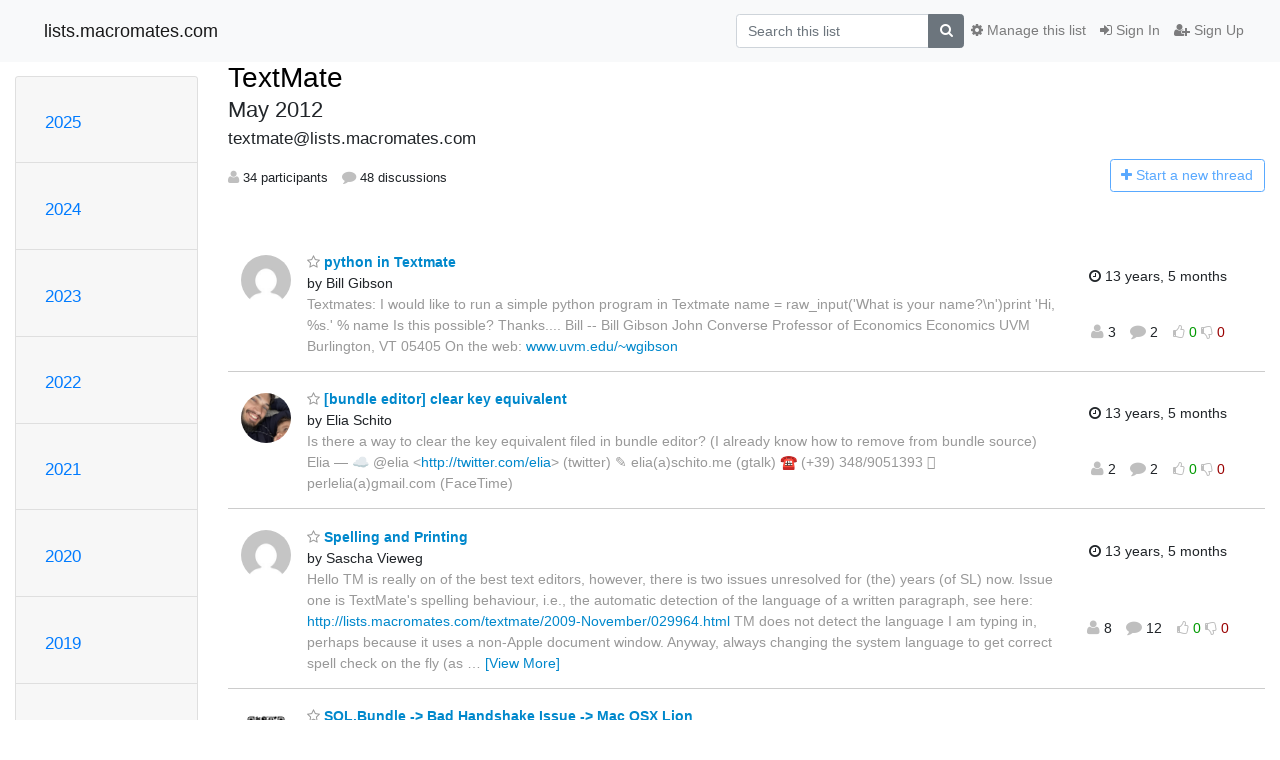

--- FILE ---
content_type: text/html; charset=utf-8
request_url: https://lists.macromates.com/hyperkitty/list/textmate@lists.macromates.com/2012/5/?page=4
body_size: 144201
content:




<!DOCTYPE HTML>
<html>
    <head>
        <meta http-equiv="Content-Type" content="text/html; charset=UTF-8" />
        <meta name="viewport" content="width=device-width, initial-scale=1.0" />
        <meta name="ROBOTS" content="INDEX, FOLLOW" />
        <title>
May 2012 - TextMate - lists.macromates.com
</title>
        <meta name="author" content="" />
        <meta name="dc.language" content="en" />
        <link rel="shortcut icon" href="/static/hyperkitty/img/favicon.ico" />
        <link rel="stylesheet" href="/static/hyperkitty/libs/jquery/smoothness/jquery-ui-1.10.3.custom.min.css" type="text/css" media="all" />
        <link rel="stylesheet" href="/static/hyperkitty/libs/fonts/font-awesome/css/font-awesome.min.css" type="text/css" media="all" />
        <link rel="stylesheet" href="/static/CACHE/css/output.bf59968c714a.css" type="text/css" media="all"><link rel="stylesheet" href="/static/CACHE/css/output.d3034b4f9b48.css" type="text/css"><link rel="stylesheet" href="/static/CACHE/css/output.64a7272491aa.css" type="text/css" media="all">
         
        
<link rel="alternate" type="application/rss+xml" title="TextMate" href="/hyperkitty/list/textmate@lists.macromates.com/feed/"/>

        

    </head>

    <body>

    


    <nav class="navbar sticky-top navbar-light bg-light navbar-expand-md">
        <div class="container">
            <div class="navbar-header col-md"> <!--part of navbar that's always present-->
                <button type="button" class="navbar-toggler collapsed" data-toggle="collapse" data-target=".navbar-collapse">
                    <span class="fa fa-bars"></span>
                </button>
                <a class="navbar-brand" href="/hyperkitty/">lists.macromates.com</a>

            </div> <!-- /navbar-header -->

            <div class="navbar-collapse collapse justify-content-end"> <!--part of navbar that's collapsed on small screens-->
                <!-- show dropdown for smaller viewports b/c login name/email may be too long -->
                <!-- only show this extra button/dropdown if we're in small screen sizes -->
                <div class="nav navbar-nav navbar-right auth dropdown d-sm-none">
                  <a href="#" role="button" class="btn dropdown-toggle" id="loginDropdownMenu"
                     data-toggle="dropdown" aria-haspopup="true" aria-expanded="false">
                        
                            <span class="fa fa-bars"></span>
                        
                    </a>
                      
                            <a role="menuitem" tabindex="-1" href="/accounts/login/?next=/hyperkitty/list/textmate%40lists.macromates.com/2012/5/">
                                <span class="fa fa-sign-in"></span>
                                Sign In
                            </a>
                            <a role="menuitem" tabindex="-1" href="/accounts/signup/?next=/hyperkitty/list/textmate%40lists.macromates.com/2012/5/">
                                <span class="fa fa-user-plus"></span>
                                Sign Up
                            </a>
                        

                </div>
                <form name="search" method="get" action="/hyperkitty/search" class="navbar-form navbar-right my-2 my-lg-2 order-1" role="search">
                    <input type="hidden" name="mlist" value="textmate@lists.macromates.com" />
                        <div class="input-group">
                            <input name="q" type="text" class="form-control"
                                   placeholder="Search this list"
                                   
                                   />
                            <span class="input-group-append">
                                <button class="btn btn-secondary" type="submit"><span class="fa fa-search"></span></button>
                            </span>
                        </div>
                </form>
                <!-- larger viewports -->
                <ul class="nav navbar-nav d-none d-sm-flex auth order-3">
                    
                        <li class="nav-item"><a href="/accounts/login/?next=/hyperkitty/list/textmate%40lists.macromates.com/2012/5/" class="nav-link">
                            <span class="fa fa-sign-in"></span>
                            Sign In
                        </a></li>
                        <li class="nav-item"><a href="/accounts/signup/?next=/hyperkitty/list/textmate%40lists.macromates.com/2012/5/" class="nav-link">
                            <span class="fa fa-user-plus"></span>
                            Sign Up
                        </a></li>
                    
                </ul>

                
                <ul class="nav navbar-nav order-2">
                    <li class="nav-item">
                    
                    <a href="/postorius/lists/textmate.lists.macromates.com/" class="nav-link">
                        <span class="fa fa-cog"></span>
                        Manage this list
                    </a>
                    
                    </li>
                </ul>
                


            </div> <!--/navbar-collapse -->
        </div> <!-- /container for navbar -->
    </nav>

    

     <div class="modal fade" tabindex="-1" role="dialog" id="keyboard-shortcuts">
       <div class="modal-dialog" role="document">
         <div class="modal-content">
           <div class="modal-header">
             <button type="button" class="close" data-dismiss="modal" aria-label="Close"><span aria-hidden="true">&times;</span></button>
             <h4 class="modal-title">Keyboard Shortcuts</h4>
           </div>
           <div class="modal-body">
             <h3>Thread View</h3>
             <ul>
               <li><code>j</code>: Next unread message </li>
               <li><code>k</code>: Previous unread message </li>
               <li><code>j a</code>: Jump to all threads
               <li><code>j l</code>: Jump to MailingList overview
             </ul>
           </div>
         </div><!-- /.modal-content -->
       </div><!-- /.modal-dialog -->
     </div><!-- /.modal -->

     <div class="container">
        

<div class="row">






<div class="d-none d-md-block col-sm-2">
    <div class="row">
        <div class="col-12 accordion" id="months-list">
            
            <div class="card">
                <div class="card-header">
                    <h3 class="card-title btn btn-link">
                        <a data-toggle="collapse" data-target="#collapse0">
                            2025
                        </a>
                    </h3>
                </div>
                <div id="collapse0" class="panel-collapse
                         
                          collapse 
                         
                         " data-parent="#months-list">
                    <div class="card-body">
                        <ul class="list-unstyled">
                            
                            <li class="">
                                <a href="/hyperkitty/list/textmate@lists.macromates.com/2025/11/"
                                >November</a>
                            </li>
                            
                            <li class="">
                                <a href="/hyperkitty/list/textmate@lists.macromates.com/2025/10/"
                                >October</a>
                            </li>
                            
                            <li class="">
                                <a href="/hyperkitty/list/textmate@lists.macromates.com/2025/9/"
                                >September</a>
                            </li>
                            
                            <li class="">
                                <a href="/hyperkitty/list/textmate@lists.macromates.com/2025/8/"
                                >August</a>
                            </li>
                            
                            <li class="">
                                <a href="/hyperkitty/list/textmate@lists.macromates.com/2025/7/"
                                >July</a>
                            </li>
                            
                            <li class="">
                                <a href="/hyperkitty/list/textmate@lists.macromates.com/2025/6/"
                                >June</a>
                            </li>
                            
                            <li class="">
                                <a href="/hyperkitty/list/textmate@lists.macromates.com/2025/5/"
                                >May</a>
                            </li>
                            
                            <li class="">
                                <a href="/hyperkitty/list/textmate@lists.macromates.com/2025/4/"
                                >April</a>
                            </li>
                            
                            <li class="">
                                <a href="/hyperkitty/list/textmate@lists.macromates.com/2025/3/"
                                >March</a>
                            </li>
                            
                            <li class="">
                                <a href="/hyperkitty/list/textmate@lists.macromates.com/2025/2/"
                                >February</a>
                            </li>
                            
                            <li class="">
                                <a href="/hyperkitty/list/textmate@lists.macromates.com/2025/1/"
                                >January</a>
                            </li>
                            
                        </ul>
                    </div>
                </div>
            </div>
            
            <div class="card">
                <div class="card-header">
                    <h3 class="card-title btn btn-link">
                        <a data-toggle="collapse" data-target="#collapse1">
                            2024
                        </a>
                    </h3>
                </div>
                <div id="collapse1" class="panel-collapse
                         
                          collapse 
                         
                         " data-parent="#months-list">
                    <div class="card-body">
                        <ul class="list-unstyled">
                            
                            <li class="">
                                <a href="/hyperkitty/list/textmate@lists.macromates.com/2024/12/"
                                >December</a>
                            </li>
                            
                            <li class="">
                                <a href="/hyperkitty/list/textmate@lists.macromates.com/2024/11/"
                                >November</a>
                            </li>
                            
                            <li class="">
                                <a href="/hyperkitty/list/textmate@lists.macromates.com/2024/10/"
                                >October</a>
                            </li>
                            
                            <li class="">
                                <a href="/hyperkitty/list/textmate@lists.macromates.com/2024/9/"
                                >September</a>
                            </li>
                            
                            <li class="">
                                <a href="/hyperkitty/list/textmate@lists.macromates.com/2024/8/"
                                >August</a>
                            </li>
                            
                            <li class="">
                                <a href="/hyperkitty/list/textmate@lists.macromates.com/2024/7/"
                                >July</a>
                            </li>
                            
                            <li class="">
                                <a href="/hyperkitty/list/textmate@lists.macromates.com/2024/6/"
                                >June</a>
                            </li>
                            
                            <li class="">
                                <a href="/hyperkitty/list/textmate@lists.macromates.com/2024/5/"
                                >May</a>
                            </li>
                            
                            <li class="">
                                <a href="/hyperkitty/list/textmate@lists.macromates.com/2024/4/"
                                >April</a>
                            </li>
                            
                            <li class="">
                                <a href="/hyperkitty/list/textmate@lists.macromates.com/2024/3/"
                                >March</a>
                            </li>
                            
                            <li class="">
                                <a href="/hyperkitty/list/textmate@lists.macromates.com/2024/2/"
                                >February</a>
                            </li>
                            
                            <li class="">
                                <a href="/hyperkitty/list/textmate@lists.macromates.com/2024/1/"
                                >January</a>
                            </li>
                            
                        </ul>
                    </div>
                </div>
            </div>
            
            <div class="card">
                <div class="card-header">
                    <h3 class="card-title btn btn-link">
                        <a data-toggle="collapse" data-target="#collapse2">
                            2023
                        </a>
                    </h3>
                </div>
                <div id="collapse2" class="panel-collapse
                         
                          collapse 
                         
                         " data-parent="#months-list">
                    <div class="card-body">
                        <ul class="list-unstyled">
                            
                            <li class="">
                                <a href="/hyperkitty/list/textmate@lists.macromates.com/2023/12/"
                                >December</a>
                            </li>
                            
                            <li class="">
                                <a href="/hyperkitty/list/textmate@lists.macromates.com/2023/11/"
                                >November</a>
                            </li>
                            
                            <li class="">
                                <a href="/hyperkitty/list/textmate@lists.macromates.com/2023/10/"
                                >October</a>
                            </li>
                            
                            <li class="">
                                <a href="/hyperkitty/list/textmate@lists.macromates.com/2023/9/"
                                >September</a>
                            </li>
                            
                            <li class="">
                                <a href="/hyperkitty/list/textmate@lists.macromates.com/2023/8/"
                                >August</a>
                            </li>
                            
                            <li class="">
                                <a href="/hyperkitty/list/textmate@lists.macromates.com/2023/7/"
                                >July</a>
                            </li>
                            
                            <li class="">
                                <a href="/hyperkitty/list/textmate@lists.macromates.com/2023/6/"
                                >June</a>
                            </li>
                            
                            <li class="">
                                <a href="/hyperkitty/list/textmate@lists.macromates.com/2023/5/"
                                >May</a>
                            </li>
                            
                            <li class="">
                                <a href="/hyperkitty/list/textmate@lists.macromates.com/2023/4/"
                                >April</a>
                            </li>
                            
                            <li class="">
                                <a href="/hyperkitty/list/textmate@lists.macromates.com/2023/3/"
                                >March</a>
                            </li>
                            
                            <li class="">
                                <a href="/hyperkitty/list/textmate@lists.macromates.com/2023/2/"
                                >February</a>
                            </li>
                            
                            <li class="">
                                <a href="/hyperkitty/list/textmate@lists.macromates.com/2023/1/"
                                >January</a>
                            </li>
                            
                        </ul>
                    </div>
                </div>
            </div>
            
            <div class="card">
                <div class="card-header">
                    <h3 class="card-title btn btn-link">
                        <a data-toggle="collapse" data-target="#collapse3">
                            2022
                        </a>
                    </h3>
                </div>
                <div id="collapse3" class="panel-collapse
                         
                          collapse 
                         
                         " data-parent="#months-list">
                    <div class="card-body">
                        <ul class="list-unstyled">
                            
                            <li class="">
                                <a href="/hyperkitty/list/textmate@lists.macromates.com/2022/12/"
                                >December</a>
                            </li>
                            
                            <li class="">
                                <a href="/hyperkitty/list/textmate@lists.macromates.com/2022/11/"
                                >November</a>
                            </li>
                            
                            <li class="">
                                <a href="/hyperkitty/list/textmate@lists.macromates.com/2022/10/"
                                >October</a>
                            </li>
                            
                            <li class="">
                                <a href="/hyperkitty/list/textmate@lists.macromates.com/2022/9/"
                                >September</a>
                            </li>
                            
                            <li class="">
                                <a href="/hyperkitty/list/textmate@lists.macromates.com/2022/8/"
                                >August</a>
                            </li>
                            
                            <li class="">
                                <a href="/hyperkitty/list/textmate@lists.macromates.com/2022/7/"
                                >July</a>
                            </li>
                            
                            <li class="">
                                <a href="/hyperkitty/list/textmate@lists.macromates.com/2022/6/"
                                >June</a>
                            </li>
                            
                            <li class="">
                                <a href="/hyperkitty/list/textmate@lists.macromates.com/2022/5/"
                                >May</a>
                            </li>
                            
                            <li class="">
                                <a href="/hyperkitty/list/textmate@lists.macromates.com/2022/4/"
                                >April</a>
                            </li>
                            
                            <li class="">
                                <a href="/hyperkitty/list/textmate@lists.macromates.com/2022/3/"
                                >March</a>
                            </li>
                            
                            <li class="">
                                <a href="/hyperkitty/list/textmate@lists.macromates.com/2022/2/"
                                >February</a>
                            </li>
                            
                            <li class="">
                                <a href="/hyperkitty/list/textmate@lists.macromates.com/2022/1/"
                                >January</a>
                            </li>
                            
                        </ul>
                    </div>
                </div>
            </div>
            
            <div class="card">
                <div class="card-header">
                    <h3 class="card-title btn btn-link">
                        <a data-toggle="collapse" data-target="#collapse4">
                            2021
                        </a>
                    </h3>
                </div>
                <div id="collapse4" class="panel-collapse
                         
                          collapse 
                         
                         " data-parent="#months-list">
                    <div class="card-body">
                        <ul class="list-unstyled">
                            
                            <li class="">
                                <a href="/hyperkitty/list/textmate@lists.macromates.com/2021/12/"
                                >December</a>
                            </li>
                            
                            <li class="">
                                <a href="/hyperkitty/list/textmate@lists.macromates.com/2021/11/"
                                >November</a>
                            </li>
                            
                            <li class="">
                                <a href="/hyperkitty/list/textmate@lists.macromates.com/2021/10/"
                                >October</a>
                            </li>
                            
                            <li class="">
                                <a href="/hyperkitty/list/textmate@lists.macromates.com/2021/9/"
                                >September</a>
                            </li>
                            
                            <li class="">
                                <a href="/hyperkitty/list/textmate@lists.macromates.com/2021/8/"
                                >August</a>
                            </li>
                            
                            <li class="">
                                <a href="/hyperkitty/list/textmate@lists.macromates.com/2021/7/"
                                >July</a>
                            </li>
                            
                            <li class="">
                                <a href="/hyperkitty/list/textmate@lists.macromates.com/2021/6/"
                                >June</a>
                            </li>
                            
                            <li class="">
                                <a href="/hyperkitty/list/textmate@lists.macromates.com/2021/5/"
                                >May</a>
                            </li>
                            
                            <li class="">
                                <a href="/hyperkitty/list/textmate@lists.macromates.com/2021/4/"
                                >April</a>
                            </li>
                            
                            <li class="">
                                <a href="/hyperkitty/list/textmate@lists.macromates.com/2021/3/"
                                >March</a>
                            </li>
                            
                            <li class="">
                                <a href="/hyperkitty/list/textmate@lists.macromates.com/2021/2/"
                                >February</a>
                            </li>
                            
                            <li class="">
                                <a href="/hyperkitty/list/textmate@lists.macromates.com/2021/1/"
                                >January</a>
                            </li>
                            
                        </ul>
                    </div>
                </div>
            </div>
            
            <div class="card">
                <div class="card-header">
                    <h3 class="card-title btn btn-link">
                        <a data-toggle="collapse" data-target="#collapse5">
                            2020
                        </a>
                    </h3>
                </div>
                <div id="collapse5" class="panel-collapse
                         
                          collapse 
                         
                         " data-parent="#months-list">
                    <div class="card-body">
                        <ul class="list-unstyled">
                            
                            <li class="">
                                <a href="/hyperkitty/list/textmate@lists.macromates.com/2020/12/"
                                >December</a>
                            </li>
                            
                            <li class="">
                                <a href="/hyperkitty/list/textmate@lists.macromates.com/2020/11/"
                                >November</a>
                            </li>
                            
                            <li class="">
                                <a href="/hyperkitty/list/textmate@lists.macromates.com/2020/10/"
                                >October</a>
                            </li>
                            
                            <li class="">
                                <a href="/hyperkitty/list/textmate@lists.macromates.com/2020/9/"
                                >September</a>
                            </li>
                            
                            <li class="">
                                <a href="/hyperkitty/list/textmate@lists.macromates.com/2020/8/"
                                >August</a>
                            </li>
                            
                            <li class="">
                                <a href="/hyperkitty/list/textmate@lists.macromates.com/2020/7/"
                                >July</a>
                            </li>
                            
                            <li class="">
                                <a href="/hyperkitty/list/textmate@lists.macromates.com/2020/6/"
                                >June</a>
                            </li>
                            
                            <li class="">
                                <a href="/hyperkitty/list/textmate@lists.macromates.com/2020/5/"
                                >May</a>
                            </li>
                            
                            <li class="">
                                <a href="/hyperkitty/list/textmate@lists.macromates.com/2020/4/"
                                >April</a>
                            </li>
                            
                            <li class="">
                                <a href="/hyperkitty/list/textmate@lists.macromates.com/2020/3/"
                                >March</a>
                            </li>
                            
                            <li class="">
                                <a href="/hyperkitty/list/textmate@lists.macromates.com/2020/2/"
                                >February</a>
                            </li>
                            
                            <li class="">
                                <a href="/hyperkitty/list/textmate@lists.macromates.com/2020/1/"
                                >January</a>
                            </li>
                            
                        </ul>
                    </div>
                </div>
            </div>
            
            <div class="card">
                <div class="card-header">
                    <h3 class="card-title btn btn-link">
                        <a data-toggle="collapse" data-target="#collapse6">
                            2019
                        </a>
                    </h3>
                </div>
                <div id="collapse6" class="panel-collapse
                         
                          collapse 
                         
                         " data-parent="#months-list">
                    <div class="card-body">
                        <ul class="list-unstyled">
                            
                            <li class="">
                                <a href="/hyperkitty/list/textmate@lists.macromates.com/2019/12/"
                                >December</a>
                            </li>
                            
                            <li class="">
                                <a href="/hyperkitty/list/textmate@lists.macromates.com/2019/11/"
                                >November</a>
                            </li>
                            
                            <li class="">
                                <a href="/hyperkitty/list/textmate@lists.macromates.com/2019/10/"
                                >October</a>
                            </li>
                            
                            <li class="">
                                <a href="/hyperkitty/list/textmate@lists.macromates.com/2019/9/"
                                >September</a>
                            </li>
                            
                            <li class="">
                                <a href="/hyperkitty/list/textmate@lists.macromates.com/2019/8/"
                                >August</a>
                            </li>
                            
                            <li class="">
                                <a href="/hyperkitty/list/textmate@lists.macromates.com/2019/7/"
                                >July</a>
                            </li>
                            
                            <li class="">
                                <a href="/hyperkitty/list/textmate@lists.macromates.com/2019/6/"
                                >June</a>
                            </li>
                            
                            <li class="">
                                <a href="/hyperkitty/list/textmate@lists.macromates.com/2019/5/"
                                >May</a>
                            </li>
                            
                            <li class="">
                                <a href="/hyperkitty/list/textmate@lists.macromates.com/2019/4/"
                                >April</a>
                            </li>
                            
                            <li class="">
                                <a href="/hyperkitty/list/textmate@lists.macromates.com/2019/3/"
                                >March</a>
                            </li>
                            
                            <li class="">
                                <a href="/hyperkitty/list/textmate@lists.macromates.com/2019/2/"
                                >February</a>
                            </li>
                            
                            <li class="">
                                <a href="/hyperkitty/list/textmate@lists.macromates.com/2019/1/"
                                >January</a>
                            </li>
                            
                        </ul>
                    </div>
                </div>
            </div>
            
            <div class="card">
                <div class="card-header">
                    <h3 class="card-title btn btn-link">
                        <a data-toggle="collapse" data-target="#collapse7">
                            2018
                        </a>
                    </h3>
                </div>
                <div id="collapse7" class="panel-collapse
                         
                          collapse 
                         
                         " data-parent="#months-list">
                    <div class="card-body">
                        <ul class="list-unstyled">
                            
                            <li class="">
                                <a href="/hyperkitty/list/textmate@lists.macromates.com/2018/12/"
                                >December</a>
                            </li>
                            
                            <li class="">
                                <a href="/hyperkitty/list/textmate@lists.macromates.com/2018/11/"
                                >November</a>
                            </li>
                            
                            <li class="">
                                <a href="/hyperkitty/list/textmate@lists.macromates.com/2018/10/"
                                >October</a>
                            </li>
                            
                            <li class="">
                                <a href="/hyperkitty/list/textmate@lists.macromates.com/2018/9/"
                                >September</a>
                            </li>
                            
                            <li class="">
                                <a href="/hyperkitty/list/textmate@lists.macromates.com/2018/8/"
                                >August</a>
                            </li>
                            
                            <li class="">
                                <a href="/hyperkitty/list/textmate@lists.macromates.com/2018/7/"
                                >July</a>
                            </li>
                            
                            <li class="">
                                <a href="/hyperkitty/list/textmate@lists.macromates.com/2018/6/"
                                >June</a>
                            </li>
                            
                            <li class="">
                                <a href="/hyperkitty/list/textmate@lists.macromates.com/2018/5/"
                                >May</a>
                            </li>
                            
                            <li class="">
                                <a href="/hyperkitty/list/textmate@lists.macromates.com/2018/4/"
                                >April</a>
                            </li>
                            
                            <li class="">
                                <a href="/hyperkitty/list/textmate@lists.macromates.com/2018/3/"
                                >March</a>
                            </li>
                            
                            <li class="">
                                <a href="/hyperkitty/list/textmate@lists.macromates.com/2018/2/"
                                >February</a>
                            </li>
                            
                            <li class="">
                                <a href="/hyperkitty/list/textmate@lists.macromates.com/2018/1/"
                                >January</a>
                            </li>
                            
                        </ul>
                    </div>
                </div>
            </div>
            
            <div class="card">
                <div class="card-header">
                    <h3 class="card-title btn btn-link">
                        <a data-toggle="collapse" data-target="#collapse8">
                            2017
                        </a>
                    </h3>
                </div>
                <div id="collapse8" class="panel-collapse
                         
                          collapse 
                         
                         " data-parent="#months-list">
                    <div class="card-body">
                        <ul class="list-unstyled">
                            
                            <li class="">
                                <a href="/hyperkitty/list/textmate@lists.macromates.com/2017/12/"
                                >December</a>
                            </li>
                            
                            <li class="">
                                <a href="/hyperkitty/list/textmate@lists.macromates.com/2017/11/"
                                >November</a>
                            </li>
                            
                            <li class="">
                                <a href="/hyperkitty/list/textmate@lists.macromates.com/2017/10/"
                                >October</a>
                            </li>
                            
                            <li class="">
                                <a href="/hyperkitty/list/textmate@lists.macromates.com/2017/9/"
                                >September</a>
                            </li>
                            
                            <li class="">
                                <a href="/hyperkitty/list/textmate@lists.macromates.com/2017/8/"
                                >August</a>
                            </li>
                            
                            <li class="">
                                <a href="/hyperkitty/list/textmate@lists.macromates.com/2017/7/"
                                >July</a>
                            </li>
                            
                            <li class="">
                                <a href="/hyperkitty/list/textmate@lists.macromates.com/2017/6/"
                                >June</a>
                            </li>
                            
                            <li class="">
                                <a href="/hyperkitty/list/textmate@lists.macromates.com/2017/5/"
                                >May</a>
                            </li>
                            
                            <li class="">
                                <a href="/hyperkitty/list/textmate@lists.macromates.com/2017/4/"
                                >April</a>
                            </li>
                            
                            <li class="">
                                <a href="/hyperkitty/list/textmate@lists.macromates.com/2017/3/"
                                >March</a>
                            </li>
                            
                            <li class="">
                                <a href="/hyperkitty/list/textmate@lists.macromates.com/2017/2/"
                                >February</a>
                            </li>
                            
                            <li class="">
                                <a href="/hyperkitty/list/textmate@lists.macromates.com/2017/1/"
                                >January</a>
                            </li>
                            
                        </ul>
                    </div>
                </div>
            </div>
            
            <div class="card">
                <div class="card-header">
                    <h3 class="card-title btn btn-link">
                        <a data-toggle="collapse" data-target="#collapse9">
                            2016
                        </a>
                    </h3>
                </div>
                <div id="collapse9" class="panel-collapse
                         
                          collapse 
                         
                         " data-parent="#months-list">
                    <div class="card-body">
                        <ul class="list-unstyled">
                            
                            <li class="">
                                <a href="/hyperkitty/list/textmate@lists.macromates.com/2016/12/"
                                >December</a>
                            </li>
                            
                            <li class="">
                                <a href="/hyperkitty/list/textmate@lists.macromates.com/2016/11/"
                                >November</a>
                            </li>
                            
                            <li class="">
                                <a href="/hyperkitty/list/textmate@lists.macromates.com/2016/10/"
                                >October</a>
                            </li>
                            
                            <li class="">
                                <a href="/hyperkitty/list/textmate@lists.macromates.com/2016/9/"
                                >September</a>
                            </li>
                            
                            <li class="">
                                <a href="/hyperkitty/list/textmate@lists.macromates.com/2016/8/"
                                >August</a>
                            </li>
                            
                            <li class="">
                                <a href="/hyperkitty/list/textmate@lists.macromates.com/2016/7/"
                                >July</a>
                            </li>
                            
                            <li class="">
                                <a href="/hyperkitty/list/textmate@lists.macromates.com/2016/6/"
                                >June</a>
                            </li>
                            
                            <li class="">
                                <a href="/hyperkitty/list/textmate@lists.macromates.com/2016/5/"
                                >May</a>
                            </li>
                            
                            <li class="">
                                <a href="/hyperkitty/list/textmate@lists.macromates.com/2016/4/"
                                >April</a>
                            </li>
                            
                            <li class="">
                                <a href="/hyperkitty/list/textmate@lists.macromates.com/2016/3/"
                                >March</a>
                            </li>
                            
                            <li class="">
                                <a href="/hyperkitty/list/textmate@lists.macromates.com/2016/2/"
                                >February</a>
                            </li>
                            
                            <li class="">
                                <a href="/hyperkitty/list/textmate@lists.macromates.com/2016/1/"
                                >January</a>
                            </li>
                            
                        </ul>
                    </div>
                </div>
            </div>
            
            <div class="card">
                <div class="card-header">
                    <h3 class="card-title btn btn-link">
                        <a data-toggle="collapse" data-target="#collapse10">
                            2015
                        </a>
                    </h3>
                </div>
                <div id="collapse10" class="panel-collapse
                         
                          collapse 
                         
                         " data-parent="#months-list">
                    <div class="card-body">
                        <ul class="list-unstyled">
                            
                            <li class="">
                                <a href="/hyperkitty/list/textmate@lists.macromates.com/2015/12/"
                                >December</a>
                            </li>
                            
                            <li class="">
                                <a href="/hyperkitty/list/textmate@lists.macromates.com/2015/11/"
                                >November</a>
                            </li>
                            
                            <li class="">
                                <a href="/hyperkitty/list/textmate@lists.macromates.com/2015/10/"
                                >October</a>
                            </li>
                            
                            <li class="">
                                <a href="/hyperkitty/list/textmate@lists.macromates.com/2015/9/"
                                >September</a>
                            </li>
                            
                            <li class="">
                                <a href="/hyperkitty/list/textmate@lists.macromates.com/2015/8/"
                                >August</a>
                            </li>
                            
                            <li class="">
                                <a href="/hyperkitty/list/textmate@lists.macromates.com/2015/7/"
                                >July</a>
                            </li>
                            
                            <li class="">
                                <a href="/hyperkitty/list/textmate@lists.macromates.com/2015/6/"
                                >June</a>
                            </li>
                            
                            <li class="">
                                <a href="/hyperkitty/list/textmate@lists.macromates.com/2015/5/"
                                >May</a>
                            </li>
                            
                            <li class="">
                                <a href="/hyperkitty/list/textmate@lists.macromates.com/2015/4/"
                                >April</a>
                            </li>
                            
                            <li class="">
                                <a href="/hyperkitty/list/textmate@lists.macromates.com/2015/3/"
                                >March</a>
                            </li>
                            
                            <li class="">
                                <a href="/hyperkitty/list/textmate@lists.macromates.com/2015/2/"
                                >February</a>
                            </li>
                            
                            <li class="">
                                <a href="/hyperkitty/list/textmate@lists.macromates.com/2015/1/"
                                >January</a>
                            </li>
                            
                        </ul>
                    </div>
                </div>
            </div>
            
            <div class="card">
                <div class="card-header">
                    <h3 class="card-title btn btn-link">
                        <a data-toggle="collapse" data-target="#collapse11">
                            2014
                        </a>
                    </h3>
                </div>
                <div id="collapse11" class="panel-collapse
                         
                          collapse 
                         
                         " data-parent="#months-list">
                    <div class="card-body">
                        <ul class="list-unstyled">
                            
                            <li class="">
                                <a href="/hyperkitty/list/textmate@lists.macromates.com/2014/12/"
                                >December</a>
                            </li>
                            
                            <li class="">
                                <a href="/hyperkitty/list/textmate@lists.macromates.com/2014/11/"
                                >November</a>
                            </li>
                            
                            <li class="">
                                <a href="/hyperkitty/list/textmate@lists.macromates.com/2014/10/"
                                >October</a>
                            </li>
                            
                            <li class="">
                                <a href="/hyperkitty/list/textmate@lists.macromates.com/2014/9/"
                                >September</a>
                            </li>
                            
                            <li class="">
                                <a href="/hyperkitty/list/textmate@lists.macromates.com/2014/8/"
                                >August</a>
                            </li>
                            
                            <li class="">
                                <a href="/hyperkitty/list/textmate@lists.macromates.com/2014/7/"
                                >July</a>
                            </li>
                            
                            <li class="">
                                <a href="/hyperkitty/list/textmate@lists.macromates.com/2014/6/"
                                >June</a>
                            </li>
                            
                            <li class="">
                                <a href="/hyperkitty/list/textmate@lists.macromates.com/2014/5/"
                                >May</a>
                            </li>
                            
                            <li class="">
                                <a href="/hyperkitty/list/textmate@lists.macromates.com/2014/4/"
                                >April</a>
                            </li>
                            
                            <li class="">
                                <a href="/hyperkitty/list/textmate@lists.macromates.com/2014/3/"
                                >March</a>
                            </li>
                            
                            <li class="">
                                <a href="/hyperkitty/list/textmate@lists.macromates.com/2014/2/"
                                >February</a>
                            </li>
                            
                            <li class="">
                                <a href="/hyperkitty/list/textmate@lists.macromates.com/2014/1/"
                                >January</a>
                            </li>
                            
                        </ul>
                    </div>
                </div>
            </div>
            
            <div class="card">
                <div class="card-header">
                    <h3 class="card-title btn btn-link">
                        <a data-toggle="collapse" data-target="#collapse12">
                            2013
                        </a>
                    </h3>
                </div>
                <div id="collapse12" class="panel-collapse
                         
                          collapse 
                         
                         " data-parent="#months-list">
                    <div class="card-body">
                        <ul class="list-unstyled">
                            
                            <li class="">
                                <a href="/hyperkitty/list/textmate@lists.macromates.com/2013/12/"
                                >December</a>
                            </li>
                            
                            <li class="">
                                <a href="/hyperkitty/list/textmate@lists.macromates.com/2013/11/"
                                >November</a>
                            </li>
                            
                            <li class="">
                                <a href="/hyperkitty/list/textmate@lists.macromates.com/2013/10/"
                                >October</a>
                            </li>
                            
                            <li class="">
                                <a href="/hyperkitty/list/textmate@lists.macromates.com/2013/9/"
                                >September</a>
                            </li>
                            
                            <li class="">
                                <a href="/hyperkitty/list/textmate@lists.macromates.com/2013/8/"
                                >August</a>
                            </li>
                            
                            <li class="">
                                <a href="/hyperkitty/list/textmate@lists.macromates.com/2013/7/"
                                >July</a>
                            </li>
                            
                            <li class="">
                                <a href="/hyperkitty/list/textmate@lists.macromates.com/2013/6/"
                                >June</a>
                            </li>
                            
                            <li class="">
                                <a href="/hyperkitty/list/textmate@lists.macromates.com/2013/5/"
                                >May</a>
                            </li>
                            
                            <li class="">
                                <a href="/hyperkitty/list/textmate@lists.macromates.com/2013/4/"
                                >April</a>
                            </li>
                            
                            <li class="">
                                <a href="/hyperkitty/list/textmate@lists.macromates.com/2013/3/"
                                >March</a>
                            </li>
                            
                            <li class="">
                                <a href="/hyperkitty/list/textmate@lists.macromates.com/2013/2/"
                                >February</a>
                            </li>
                            
                            <li class="">
                                <a href="/hyperkitty/list/textmate@lists.macromates.com/2013/1/"
                                >January</a>
                            </li>
                            
                        </ul>
                    </div>
                </div>
            </div>
            
            <div class="card">
                <div class="card-header">
                    <h3 class="card-title btn btn-link">
                        <a data-toggle="collapse" data-target="#collapse13">
                            2012
                        </a>
                    </h3>
                </div>
                <div id="collapse13" class="panel-collapse
                         
                          show 
                         
                         " data-parent="#months-list">
                    <div class="card-body">
                        <ul class="list-unstyled">
                            
                            <li class="">
                                <a href="/hyperkitty/list/textmate@lists.macromates.com/2012/12/"
                                >December</a>
                            </li>
                            
                            <li class="">
                                <a href="/hyperkitty/list/textmate@lists.macromates.com/2012/11/"
                                >November</a>
                            </li>
                            
                            <li class="">
                                <a href="/hyperkitty/list/textmate@lists.macromates.com/2012/10/"
                                >October</a>
                            </li>
                            
                            <li class="">
                                <a href="/hyperkitty/list/textmate@lists.macromates.com/2012/9/"
                                >September</a>
                            </li>
                            
                            <li class="">
                                <a href="/hyperkitty/list/textmate@lists.macromates.com/2012/8/"
                                >August</a>
                            </li>
                            
                            <li class="">
                                <a href="/hyperkitty/list/textmate@lists.macromates.com/2012/7/"
                                >July</a>
                            </li>
                            
                            <li class="">
                                <a href="/hyperkitty/list/textmate@lists.macromates.com/2012/6/"
                                >June</a>
                            </li>
                            
                            <li class="current">
                                <a href="/hyperkitty/list/textmate@lists.macromates.com/2012/5/"
                                >May</a>
                            </li>
                            
                            <li class="">
                                <a href="/hyperkitty/list/textmate@lists.macromates.com/2012/4/"
                                >April</a>
                            </li>
                            
                            <li class="">
                                <a href="/hyperkitty/list/textmate@lists.macromates.com/2012/3/"
                                >March</a>
                            </li>
                            
                            <li class="">
                                <a href="/hyperkitty/list/textmate@lists.macromates.com/2012/2/"
                                >February</a>
                            </li>
                            
                            <li class="">
                                <a href="/hyperkitty/list/textmate@lists.macromates.com/2012/1/"
                                >January</a>
                            </li>
                            
                        </ul>
                    </div>
                </div>
            </div>
            
            <div class="card">
                <div class="card-header">
                    <h3 class="card-title btn btn-link">
                        <a data-toggle="collapse" data-target="#collapse14">
                            2011
                        </a>
                    </h3>
                </div>
                <div id="collapse14" class="panel-collapse
                         
                          collapse 
                         
                         " data-parent="#months-list">
                    <div class="card-body">
                        <ul class="list-unstyled">
                            
                            <li class="">
                                <a href="/hyperkitty/list/textmate@lists.macromates.com/2011/12/"
                                >December</a>
                            </li>
                            
                            <li class="">
                                <a href="/hyperkitty/list/textmate@lists.macromates.com/2011/11/"
                                >November</a>
                            </li>
                            
                            <li class="">
                                <a href="/hyperkitty/list/textmate@lists.macromates.com/2011/10/"
                                >October</a>
                            </li>
                            
                            <li class="">
                                <a href="/hyperkitty/list/textmate@lists.macromates.com/2011/9/"
                                >September</a>
                            </li>
                            
                            <li class="">
                                <a href="/hyperkitty/list/textmate@lists.macromates.com/2011/8/"
                                >August</a>
                            </li>
                            
                            <li class="">
                                <a href="/hyperkitty/list/textmate@lists.macromates.com/2011/7/"
                                >July</a>
                            </li>
                            
                            <li class="">
                                <a href="/hyperkitty/list/textmate@lists.macromates.com/2011/6/"
                                >June</a>
                            </li>
                            
                            <li class="">
                                <a href="/hyperkitty/list/textmate@lists.macromates.com/2011/5/"
                                >May</a>
                            </li>
                            
                            <li class="">
                                <a href="/hyperkitty/list/textmate@lists.macromates.com/2011/4/"
                                >April</a>
                            </li>
                            
                            <li class="">
                                <a href="/hyperkitty/list/textmate@lists.macromates.com/2011/3/"
                                >March</a>
                            </li>
                            
                            <li class="">
                                <a href="/hyperkitty/list/textmate@lists.macromates.com/2011/2/"
                                >February</a>
                            </li>
                            
                            <li class="">
                                <a href="/hyperkitty/list/textmate@lists.macromates.com/2011/1/"
                                >January</a>
                            </li>
                            
                        </ul>
                    </div>
                </div>
            </div>
            
            <div class="card">
                <div class="card-header">
                    <h3 class="card-title btn btn-link">
                        <a data-toggle="collapse" data-target="#collapse15">
                            2010
                        </a>
                    </h3>
                </div>
                <div id="collapse15" class="panel-collapse
                         
                          collapse 
                         
                         " data-parent="#months-list">
                    <div class="card-body">
                        <ul class="list-unstyled">
                            
                            <li class="">
                                <a href="/hyperkitty/list/textmate@lists.macromates.com/2010/12/"
                                >December</a>
                            </li>
                            
                            <li class="">
                                <a href="/hyperkitty/list/textmate@lists.macromates.com/2010/11/"
                                >November</a>
                            </li>
                            
                            <li class="">
                                <a href="/hyperkitty/list/textmate@lists.macromates.com/2010/10/"
                                >October</a>
                            </li>
                            
                            <li class="">
                                <a href="/hyperkitty/list/textmate@lists.macromates.com/2010/9/"
                                >September</a>
                            </li>
                            
                            <li class="">
                                <a href="/hyperkitty/list/textmate@lists.macromates.com/2010/8/"
                                >August</a>
                            </li>
                            
                            <li class="">
                                <a href="/hyperkitty/list/textmate@lists.macromates.com/2010/7/"
                                >July</a>
                            </li>
                            
                            <li class="">
                                <a href="/hyperkitty/list/textmate@lists.macromates.com/2010/6/"
                                >June</a>
                            </li>
                            
                            <li class="">
                                <a href="/hyperkitty/list/textmate@lists.macromates.com/2010/5/"
                                >May</a>
                            </li>
                            
                            <li class="">
                                <a href="/hyperkitty/list/textmate@lists.macromates.com/2010/4/"
                                >April</a>
                            </li>
                            
                            <li class="">
                                <a href="/hyperkitty/list/textmate@lists.macromates.com/2010/3/"
                                >March</a>
                            </li>
                            
                            <li class="">
                                <a href="/hyperkitty/list/textmate@lists.macromates.com/2010/2/"
                                >February</a>
                            </li>
                            
                            <li class="">
                                <a href="/hyperkitty/list/textmate@lists.macromates.com/2010/1/"
                                >January</a>
                            </li>
                            
                        </ul>
                    </div>
                </div>
            </div>
            
            <div class="card">
                <div class="card-header">
                    <h3 class="card-title btn btn-link">
                        <a data-toggle="collapse" data-target="#collapse16">
                            2009
                        </a>
                    </h3>
                </div>
                <div id="collapse16" class="panel-collapse
                         
                          collapse 
                         
                         " data-parent="#months-list">
                    <div class="card-body">
                        <ul class="list-unstyled">
                            
                            <li class="">
                                <a href="/hyperkitty/list/textmate@lists.macromates.com/2009/12/"
                                >December</a>
                            </li>
                            
                            <li class="">
                                <a href="/hyperkitty/list/textmate@lists.macromates.com/2009/11/"
                                >November</a>
                            </li>
                            
                            <li class="">
                                <a href="/hyperkitty/list/textmate@lists.macromates.com/2009/10/"
                                >October</a>
                            </li>
                            
                            <li class="">
                                <a href="/hyperkitty/list/textmate@lists.macromates.com/2009/9/"
                                >September</a>
                            </li>
                            
                            <li class="">
                                <a href="/hyperkitty/list/textmate@lists.macromates.com/2009/8/"
                                >August</a>
                            </li>
                            
                            <li class="">
                                <a href="/hyperkitty/list/textmate@lists.macromates.com/2009/7/"
                                >July</a>
                            </li>
                            
                            <li class="">
                                <a href="/hyperkitty/list/textmate@lists.macromates.com/2009/6/"
                                >June</a>
                            </li>
                            
                            <li class="">
                                <a href="/hyperkitty/list/textmate@lists.macromates.com/2009/5/"
                                >May</a>
                            </li>
                            
                            <li class="">
                                <a href="/hyperkitty/list/textmate@lists.macromates.com/2009/4/"
                                >April</a>
                            </li>
                            
                            <li class="">
                                <a href="/hyperkitty/list/textmate@lists.macromates.com/2009/3/"
                                >March</a>
                            </li>
                            
                            <li class="">
                                <a href="/hyperkitty/list/textmate@lists.macromates.com/2009/2/"
                                >February</a>
                            </li>
                            
                            <li class="">
                                <a href="/hyperkitty/list/textmate@lists.macromates.com/2009/1/"
                                >January</a>
                            </li>
                            
                        </ul>
                    </div>
                </div>
            </div>
            
            <div class="card">
                <div class="card-header">
                    <h3 class="card-title btn btn-link">
                        <a data-toggle="collapse" data-target="#collapse17">
                            2008
                        </a>
                    </h3>
                </div>
                <div id="collapse17" class="panel-collapse
                         
                          collapse 
                         
                         " data-parent="#months-list">
                    <div class="card-body">
                        <ul class="list-unstyled">
                            
                            <li class="">
                                <a href="/hyperkitty/list/textmate@lists.macromates.com/2008/12/"
                                >December</a>
                            </li>
                            
                            <li class="">
                                <a href="/hyperkitty/list/textmate@lists.macromates.com/2008/11/"
                                >November</a>
                            </li>
                            
                            <li class="">
                                <a href="/hyperkitty/list/textmate@lists.macromates.com/2008/10/"
                                >October</a>
                            </li>
                            
                            <li class="">
                                <a href="/hyperkitty/list/textmate@lists.macromates.com/2008/9/"
                                >September</a>
                            </li>
                            
                            <li class="">
                                <a href="/hyperkitty/list/textmate@lists.macromates.com/2008/8/"
                                >August</a>
                            </li>
                            
                            <li class="">
                                <a href="/hyperkitty/list/textmate@lists.macromates.com/2008/7/"
                                >July</a>
                            </li>
                            
                            <li class="">
                                <a href="/hyperkitty/list/textmate@lists.macromates.com/2008/6/"
                                >June</a>
                            </li>
                            
                            <li class="">
                                <a href="/hyperkitty/list/textmate@lists.macromates.com/2008/5/"
                                >May</a>
                            </li>
                            
                            <li class="">
                                <a href="/hyperkitty/list/textmate@lists.macromates.com/2008/4/"
                                >April</a>
                            </li>
                            
                            <li class="">
                                <a href="/hyperkitty/list/textmate@lists.macromates.com/2008/3/"
                                >March</a>
                            </li>
                            
                            <li class="">
                                <a href="/hyperkitty/list/textmate@lists.macromates.com/2008/2/"
                                >February</a>
                            </li>
                            
                            <li class="">
                                <a href="/hyperkitty/list/textmate@lists.macromates.com/2008/1/"
                                >January</a>
                            </li>
                            
                        </ul>
                    </div>
                </div>
            </div>
            
            <div class="card">
                <div class="card-header">
                    <h3 class="card-title btn btn-link">
                        <a data-toggle="collapse" data-target="#collapse18">
                            2007
                        </a>
                    </h3>
                </div>
                <div id="collapse18" class="panel-collapse
                         
                          collapse 
                         
                         " data-parent="#months-list">
                    <div class="card-body">
                        <ul class="list-unstyled">
                            
                            <li class="">
                                <a href="/hyperkitty/list/textmate@lists.macromates.com/2007/12/"
                                >December</a>
                            </li>
                            
                            <li class="">
                                <a href="/hyperkitty/list/textmate@lists.macromates.com/2007/11/"
                                >November</a>
                            </li>
                            
                            <li class="">
                                <a href="/hyperkitty/list/textmate@lists.macromates.com/2007/10/"
                                >October</a>
                            </li>
                            
                            <li class="">
                                <a href="/hyperkitty/list/textmate@lists.macromates.com/2007/9/"
                                >September</a>
                            </li>
                            
                            <li class="">
                                <a href="/hyperkitty/list/textmate@lists.macromates.com/2007/8/"
                                >August</a>
                            </li>
                            
                            <li class="">
                                <a href="/hyperkitty/list/textmate@lists.macromates.com/2007/7/"
                                >July</a>
                            </li>
                            
                            <li class="">
                                <a href="/hyperkitty/list/textmate@lists.macromates.com/2007/6/"
                                >June</a>
                            </li>
                            
                            <li class="">
                                <a href="/hyperkitty/list/textmate@lists.macromates.com/2007/5/"
                                >May</a>
                            </li>
                            
                            <li class="">
                                <a href="/hyperkitty/list/textmate@lists.macromates.com/2007/4/"
                                >April</a>
                            </li>
                            
                            <li class="">
                                <a href="/hyperkitty/list/textmate@lists.macromates.com/2007/3/"
                                >March</a>
                            </li>
                            
                            <li class="">
                                <a href="/hyperkitty/list/textmate@lists.macromates.com/2007/2/"
                                >February</a>
                            </li>
                            
                            <li class="">
                                <a href="/hyperkitty/list/textmate@lists.macromates.com/2007/1/"
                                >January</a>
                            </li>
                            
                        </ul>
                    </div>
                </div>
            </div>
            
            <div class="card">
                <div class="card-header">
                    <h3 class="card-title btn btn-link">
                        <a data-toggle="collapse" data-target="#collapse19">
                            2006
                        </a>
                    </h3>
                </div>
                <div id="collapse19" class="panel-collapse
                         
                          collapse 
                         
                         " data-parent="#months-list">
                    <div class="card-body">
                        <ul class="list-unstyled">
                            
                            <li class="">
                                <a href="/hyperkitty/list/textmate@lists.macromates.com/2006/12/"
                                >December</a>
                            </li>
                            
                            <li class="">
                                <a href="/hyperkitty/list/textmate@lists.macromates.com/2006/11/"
                                >November</a>
                            </li>
                            
                            <li class="">
                                <a href="/hyperkitty/list/textmate@lists.macromates.com/2006/10/"
                                >October</a>
                            </li>
                            
                            <li class="">
                                <a href="/hyperkitty/list/textmate@lists.macromates.com/2006/9/"
                                >September</a>
                            </li>
                            
                            <li class="">
                                <a href="/hyperkitty/list/textmate@lists.macromates.com/2006/8/"
                                >August</a>
                            </li>
                            
                            <li class="">
                                <a href="/hyperkitty/list/textmate@lists.macromates.com/2006/7/"
                                >July</a>
                            </li>
                            
                            <li class="">
                                <a href="/hyperkitty/list/textmate@lists.macromates.com/2006/6/"
                                >June</a>
                            </li>
                            
                            <li class="">
                                <a href="/hyperkitty/list/textmate@lists.macromates.com/2006/5/"
                                >May</a>
                            </li>
                            
                            <li class="">
                                <a href="/hyperkitty/list/textmate@lists.macromates.com/2006/4/"
                                >April</a>
                            </li>
                            
                            <li class="">
                                <a href="/hyperkitty/list/textmate@lists.macromates.com/2006/3/"
                                >March</a>
                            </li>
                            
                            <li class="">
                                <a href="/hyperkitty/list/textmate@lists.macromates.com/2006/2/"
                                >February</a>
                            </li>
                            
                            <li class="">
                                <a href="/hyperkitty/list/textmate@lists.macromates.com/2006/1/"
                                >January</a>
                            </li>
                            
                        </ul>
                    </div>
                </div>
            </div>
            
            <div class="card">
                <div class="card-header">
                    <h3 class="card-title btn btn-link">
                        <a data-toggle="collapse" data-target="#collapse20">
                            2005
                        </a>
                    </h3>
                </div>
                <div id="collapse20" class="panel-collapse
                         
                          collapse 
                         
                         " data-parent="#months-list">
                    <div class="card-body">
                        <ul class="list-unstyled">
                            
                            <li class="">
                                <a href="/hyperkitty/list/textmate@lists.macromates.com/2005/12/"
                                >December</a>
                            </li>
                            
                            <li class="">
                                <a href="/hyperkitty/list/textmate@lists.macromates.com/2005/11/"
                                >November</a>
                            </li>
                            
                            <li class="">
                                <a href="/hyperkitty/list/textmate@lists.macromates.com/2005/10/"
                                >October</a>
                            </li>
                            
                            <li class="">
                                <a href="/hyperkitty/list/textmate@lists.macromates.com/2005/9/"
                                >September</a>
                            </li>
                            
                            <li class="">
                                <a href="/hyperkitty/list/textmate@lists.macromates.com/2005/8/"
                                >August</a>
                            </li>
                            
                            <li class="">
                                <a href="/hyperkitty/list/textmate@lists.macromates.com/2005/7/"
                                >July</a>
                            </li>
                            
                            <li class="">
                                <a href="/hyperkitty/list/textmate@lists.macromates.com/2005/6/"
                                >June</a>
                            </li>
                            
                            <li class="">
                                <a href="/hyperkitty/list/textmate@lists.macromates.com/2005/5/"
                                >May</a>
                            </li>
                            
                            <li class="">
                                <a href="/hyperkitty/list/textmate@lists.macromates.com/2005/4/"
                                >April</a>
                            </li>
                            
                            <li class="">
                                <a href="/hyperkitty/list/textmate@lists.macromates.com/2005/3/"
                                >March</a>
                            </li>
                            
                            <li class="">
                                <a href="/hyperkitty/list/textmate@lists.macromates.com/2005/2/"
                                >February</a>
                            </li>
                            
                            <li class="">
                                <a href="/hyperkitty/list/textmate@lists.macromates.com/2005/1/"
                                >January</a>
                            </li>
                            
                        </ul>
                    </div>
                </div>
            </div>
            
            <div class="card">
                <div class="card-header">
                    <h3 class="card-title btn btn-link">
                        <a data-toggle="collapse" data-target="#collapse21">
                            2004
                        </a>
                    </h3>
                </div>
                <div id="collapse21" class="panel-collapse
                         
                          collapse 
                         
                         " data-parent="#months-list">
                    <div class="card-body">
                        <ul class="list-unstyled">
                            
                            <li class="">
                                <a href="/hyperkitty/list/textmate@lists.macromates.com/2004/12/"
                                >December</a>
                            </li>
                            
                            <li class="">
                                <a href="/hyperkitty/list/textmate@lists.macromates.com/2004/11/"
                                >November</a>
                            </li>
                            
                            <li class="">
                                <a href="/hyperkitty/list/textmate@lists.macromates.com/2004/10/"
                                >October</a>
                            </li>
                            
                        </ul>
                    </div>
                </div>
            </div>
            
        </div>
    </div>
    



<div class="d-none d-md-inline col-12 col-md-2">
    <div class="row d-flex justify-content-center flex-column align-items-center">
        
        <a href="/hyperkitty/list/textmate@lists.macromates.com/"
           class="btn btn-outline-primary p-2 m-2">
            <span class="fa fa-backward"></span>
            List overview</a>

        
        
    </br>
    <!-- Download as mbox -->
    
    <a href="/hyperkitty/list/textmate@lists.macromates.com/export/textmate@lists.macromates.com-2012-06.mbox.gz?start=2012-05-01&amp;end=2012-06-01" title="This month in gzipped mbox format"
          class="btn btn-outline-primary p-2 m-2">
        <i class="fa fa-download"></i> Download</a>
    
</div>
</div>


</div>


    <div id="thread-list" class="col-sm-12 col-md-10">
        <div class="thread-list-header row">
            <h1 class="col-12">
                <a href="/hyperkitty/list/textmate@lists.macromates.com/" class="list-name">
                    
                        TextMate
                    
                </a>
                <small class="d-none d-md-block">May 2012</small>
                <div class="d-md-none">
                    



<select id="months-list" class="form-control">
    
    <option disabled>----- 2025 -----</option>
    
    <option value="11">November 2025</option>
    
    <option value="10">October 2025</option>
    
    <option value="9">September 2025</option>
    
    <option value="8">August 2025</option>
    
    <option value="7">July 2025</option>
    
    <option value="6">June 2025</option>
    
    <option value="5">May 2025</option>
    
    <option value="4">April 2025</option>
    
    <option value="3">March 2025</option>
    
    <option value="2">February 2025</option>
    
    <option value="1">January 2025</option>
    
    
    <option disabled>----- 2024 -----</option>
    
    <option value="12">December 2024</option>
    
    <option value="11">November 2024</option>
    
    <option value="10">October 2024</option>
    
    <option value="9">September 2024</option>
    
    <option value="8">August 2024</option>
    
    <option value="7">July 2024</option>
    
    <option value="6">June 2024</option>
    
    <option value="5">May 2024</option>
    
    <option value="4">April 2024</option>
    
    <option value="3">March 2024</option>
    
    <option value="2">February 2024</option>
    
    <option value="1">January 2024</option>
    
    
    <option disabled>----- 2023 -----</option>
    
    <option value="12">December 2023</option>
    
    <option value="11">November 2023</option>
    
    <option value="10">October 2023</option>
    
    <option value="9">September 2023</option>
    
    <option value="8">August 2023</option>
    
    <option value="7">July 2023</option>
    
    <option value="6">June 2023</option>
    
    <option value="5">May 2023</option>
    
    <option value="4">April 2023</option>
    
    <option value="3">March 2023</option>
    
    <option value="2">February 2023</option>
    
    <option value="1">January 2023</option>
    
    
    <option disabled>----- 2022 -----</option>
    
    <option value="12">December 2022</option>
    
    <option value="11">November 2022</option>
    
    <option value="10">October 2022</option>
    
    <option value="9">September 2022</option>
    
    <option value="8">August 2022</option>
    
    <option value="7">July 2022</option>
    
    <option value="6">June 2022</option>
    
    <option value="5">May 2022</option>
    
    <option value="4">April 2022</option>
    
    <option value="3">March 2022</option>
    
    <option value="2">February 2022</option>
    
    <option value="1">January 2022</option>
    
    
    <option disabled>----- 2021 -----</option>
    
    <option value="12">December 2021</option>
    
    <option value="11">November 2021</option>
    
    <option value="10">October 2021</option>
    
    <option value="9">September 2021</option>
    
    <option value="8">August 2021</option>
    
    <option value="7">July 2021</option>
    
    <option value="6">June 2021</option>
    
    <option value="5">May 2021</option>
    
    <option value="4">April 2021</option>
    
    <option value="3">March 2021</option>
    
    <option value="2">February 2021</option>
    
    <option value="1">January 2021</option>
    
    
    <option disabled>----- 2020 -----</option>
    
    <option value="12">December 2020</option>
    
    <option value="11">November 2020</option>
    
    <option value="10">October 2020</option>
    
    <option value="9">September 2020</option>
    
    <option value="8">August 2020</option>
    
    <option value="7">July 2020</option>
    
    <option value="6">June 2020</option>
    
    <option value="5">May 2020</option>
    
    <option value="4">April 2020</option>
    
    <option value="3">March 2020</option>
    
    <option value="2">February 2020</option>
    
    <option value="1">January 2020</option>
    
    
    <option disabled>----- 2019 -----</option>
    
    <option value="12">December 2019</option>
    
    <option value="11">November 2019</option>
    
    <option value="10">October 2019</option>
    
    <option value="9">September 2019</option>
    
    <option value="8">August 2019</option>
    
    <option value="7">July 2019</option>
    
    <option value="6">June 2019</option>
    
    <option value="5">May 2019</option>
    
    <option value="4">April 2019</option>
    
    <option value="3">March 2019</option>
    
    <option value="2">February 2019</option>
    
    <option value="1">January 2019</option>
    
    
    <option disabled>----- 2018 -----</option>
    
    <option value="12">December 2018</option>
    
    <option value="11">November 2018</option>
    
    <option value="10">October 2018</option>
    
    <option value="9">September 2018</option>
    
    <option value="8">August 2018</option>
    
    <option value="7">July 2018</option>
    
    <option value="6">June 2018</option>
    
    <option value="5">May 2018</option>
    
    <option value="4">April 2018</option>
    
    <option value="3">March 2018</option>
    
    <option value="2">February 2018</option>
    
    <option value="1">January 2018</option>
    
    
    <option disabled>----- 2017 -----</option>
    
    <option value="12">December 2017</option>
    
    <option value="11">November 2017</option>
    
    <option value="10">October 2017</option>
    
    <option value="9">September 2017</option>
    
    <option value="8">August 2017</option>
    
    <option value="7">July 2017</option>
    
    <option value="6">June 2017</option>
    
    <option value="5">May 2017</option>
    
    <option value="4">April 2017</option>
    
    <option value="3">March 2017</option>
    
    <option value="2">February 2017</option>
    
    <option value="1">January 2017</option>
    
    
    <option disabled>----- 2016 -----</option>
    
    <option value="12">December 2016</option>
    
    <option value="11">November 2016</option>
    
    <option value="10">October 2016</option>
    
    <option value="9">September 2016</option>
    
    <option value="8">August 2016</option>
    
    <option value="7">July 2016</option>
    
    <option value="6">June 2016</option>
    
    <option value="5">May 2016</option>
    
    <option value="4">April 2016</option>
    
    <option value="3">March 2016</option>
    
    <option value="2">February 2016</option>
    
    <option value="1">January 2016</option>
    
    
    <option disabled>----- 2015 -----</option>
    
    <option value="12">December 2015</option>
    
    <option value="11">November 2015</option>
    
    <option value="10">October 2015</option>
    
    <option value="9">September 2015</option>
    
    <option value="8">August 2015</option>
    
    <option value="7">July 2015</option>
    
    <option value="6">June 2015</option>
    
    <option value="5">May 2015</option>
    
    <option value="4">April 2015</option>
    
    <option value="3">March 2015</option>
    
    <option value="2">February 2015</option>
    
    <option value="1">January 2015</option>
    
    
    <option disabled>----- 2014 -----</option>
    
    <option value="12">December 2014</option>
    
    <option value="11">November 2014</option>
    
    <option value="10">October 2014</option>
    
    <option value="9">September 2014</option>
    
    <option value="8">August 2014</option>
    
    <option value="7">July 2014</option>
    
    <option value="6">June 2014</option>
    
    <option value="5">May 2014</option>
    
    <option value="4">April 2014</option>
    
    <option value="3">March 2014</option>
    
    <option value="2">February 2014</option>
    
    <option value="1">January 2014</option>
    
    
    <option disabled>----- 2013 -----</option>
    
    <option value="12">December 2013</option>
    
    <option value="11">November 2013</option>
    
    <option value="10">October 2013</option>
    
    <option value="9">September 2013</option>
    
    <option value="8">August 2013</option>
    
    <option value="7">July 2013</option>
    
    <option value="6">June 2013</option>
    
    <option value="5">May 2013</option>
    
    <option value="4">April 2013</option>
    
    <option value="3">March 2013</option>
    
    <option value="2">February 2013</option>
    
    <option value="1">January 2013</option>
    
    
    <option disabled>----- 2012 -----</option>
    
    <option value="12">December 2012</option>
    
    <option value="11">November 2012</option>
    
    <option value="10">October 2012</option>
    
    <option value="9">September 2012</option>
    
    <option value="8">August 2012</option>
    
    <option value="7">July 2012</option>
    
    <option value="6">June 2012</option>
    
    <option selected="selected" value="5">May 2012</option>
    
    <option value="4">April 2012</option>
    
    <option value="3">March 2012</option>
    
    <option value="2">February 2012</option>
    
    <option value="1">January 2012</option>
    
    
    <option disabled>----- 2011 -----</option>
    
    <option value="12">December 2011</option>
    
    <option value="11">November 2011</option>
    
    <option value="10">October 2011</option>
    
    <option value="9">September 2011</option>
    
    <option value="8">August 2011</option>
    
    <option value="7">July 2011</option>
    
    <option value="6">June 2011</option>
    
    <option value="5">May 2011</option>
    
    <option value="4">April 2011</option>
    
    <option value="3">March 2011</option>
    
    <option value="2">February 2011</option>
    
    <option value="1">January 2011</option>
    
    
    <option disabled>----- 2010 -----</option>
    
    <option value="12">December 2010</option>
    
    <option value="11">November 2010</option>
    
    <option value="10">October 2010</option>
    
    <option value="9">September 2010</option>
    
    <option value="8">August 2010</option>
    
    <option value="7">July 2010</option>
    
    <option value="6">June 2010</option>
    
    <option value="5">May 2010</option>
    
    <option value="4">April 2010</option>
    
    <option value="3">March 2010</option>
    
    <option value="2">February 2010</option>
    
    <option value="1">January 2010</option>
    
    
    <option disabled>----- 2009 -----</option>
    
    <option value="12">December 2009</option>
    
    <option value="11">November 2009</option>
    
    <option value="10">October 2009</option>
    
    <option value="9">September 2009</option>
    
    <option value="8">August 2009</option>
    
    <option value="7">July 2009</option>
    
    <option value="6">June 2009</option>
    
    <option value="5">May 2009</option>
    
    <option value="4">April 2009</option>
    
    <option value="3">March 2009</option>
    
    <option value="2">February 2009</option>
    
    <option value="1">January 2009</option>
    
    
    <option disabled>----- 2008 -----</option>
    
    <option value="12">December 2008</option>
    
    <option value="11">November 2008</option>
    
    <option value="10">October 2008</option>
    
    <option value="9">September 2008</option>
    
    <option value="8">August 2008</option>
    
    <option value="7">July 2008</option>
    
    <option value="6">June 2008</option>
    
    <option value="5">May 2008</option>
    
    <option value="4">April 2008</option>
    
    <option value="3">March 2008</option>
    
    <option value="2">February 2008</option>
    
    <option value="1">January 2008</option>
    
    
    <option disabled>----- 2007 -----</option>
    
    <option value="12">December 2007</option>
    
    <option value="11">November 2007</option>
    
    <option value="10">October 2007</option>
    
    <option value="9">September 2007</option>
    
    <option value="8">August 2007</option>
    
    <option value="7">July 2007</option>
    
    <option value="6">June 2007</option>
    
    <option value="5">May 2007</option>
    
    <option value="4">April 2007</option>
    
    <option value="3">March 2007</option>
    
    <option value="2">February 2007</option>
    
    <option value="1">January 2007</option>
    
    
    <option disabled>----- 2006 -----</option>
    
    <option value="12">December 2006</option>
    
    <option value="11">November 2006</option>
    
    <option value="10">October 2006</option>
    
    <option value="9">September 2006</option>
    
    <option value="8">August 2006</option>
    
    <option value="7">July 2006</option>
    
    <option value="6">June 2006</option>
    
    <option value="5">May 2006</option>
    
    <option value="4">April 2006</option>
    
    <option value="3">March 2006</option>
    
    <option value="2">February 2006</option>
    
    <option value="1">January 2006</option>
    
    
    <option disabled>----- 2005 -----</option>
    
    <option value="12">December 2005</option>
    
    <option value="11">November 2005</option>
    
    <option value="10">October 2005</option>
    
    <option value="9">September 2005</option>
    
    <option value="8">August 2005</option>
    
    <option value="7">July 2005</option>
    
    <option value="6">June 2005</option>
    
    <option value="5">May 2005</option>
    
    <option value="4">April 2005</option>
    
    <option value="3">March 2005</option>
    
    <option value="2">February 2005</option>
    
    <option value="1">January 2005</option>
    
    
    <option disabled>----- 2004 -----</option>
    
    <option value="12">December 2004</option>
    
    <option value="11">November 2004</option>
    
    <option value="10">October 2004</option>
    
    
</select>



                </div>
            </h1>
            <span class="list-address col-12">textmate@lists.macromates.com</span>
            <ul class="list-unstyled list-stats thread-list-info col-6 col-sm-8">
                
                <li>
                    <i class="fa fa-user"></i>
                    34 participants
                </li>
                
                <li>
                    <i class="fa fa-comment"></i>
                    48 discussions
                </li>
            </ul>
            <div class="thread-new right col-6 col-sm-4" title="You must be logged-in to create a thread.">
                <a href="/hyperkitty/list/textmate@lists.macromates.com/message/new"
                   class="btn btn-outline-primary disabled">
                    <i class="fa fa-plus"></i>
                    <span class="d-none d-md-inline">Start a n</span><span class="d-md-none">N</span>ew thread
                </a>
            </div>
        </div>

        
            



<div class="thread">
    <div class="thread-info">
        <div class="thread-email row">
            <div class="d-none d-sm-flex sender gravatar circle p-1">
                
                <img class="gravatar" src="https://secure.gravatar.com/avatar/de22c1a575e8432153756ebdf985fef3.jpg?s=120&amp;d=mm&amp;r=g" width="120" height="120" alt="" />
                <br />
                
            </div>
            <div class="col-12 col-sm-10 col-lg-8 col-xl-9 p-7 ">
                <span class="thread-title">
                    <a name="ZQ4UGOGHZSVYPQWTSVMIACZEFWGXO5S5"
                       href="/hyperkitty/list/textmate@lists.macromates.com/thread/ZQ4UGOGHZSVYPQWTSVMIACZEFWGXO5S5/">
                        
                        <i class="fa fa-star-o notsaved" title="Favorite"></i>
                        
                         python in Textmate
                    </a>
                </span>
                <div>
                    
                    by Bill Gibson
                    
                </div>
                <span class="expander collapsed d-none d-sm-block" style="color: #999">
                    Textmates:

I would like to run a simple python program in Textmate

name = raw_input(&#x27;What is your name?\n&#x27;)print &#x27;Hi, %s.&#x27; % name


Is this possible?

Thanks....

Bill
-- 
Bill Gibson
John Converse Professor of Economics
Economics
UVM
Burlington, VT 05405
On the web: <a href="http://www.uvm.edu/~wgibson" rel="nofollow">www.uvm.edu/~wgibson</a>



                </span>
            </div>
            <div class="col-10 col-sm-10 col-lg-2 col-xl-2 thread-date p-2 d-flex flex-column flex-sm-row align-items-baseline justify-content-center">
                <div class="threa-date m-2" title="Thursday, 24 May 2012 09:49:15">
                    <i class="fa fa-clock-o" title="Most recent thread activity"></i>
                    13 years, 5 months
                </div>
                <div class="list-stats m-2">
                    <ul class="list-unstyled list-stats">
                        <li>
                            <i class="fa fa-user"></i>
                            3
                            <!-- participants -->
                        </li>
                        <li>
                            <i class="fa fa-comment"></i>
                            2
                            <!-- comments -->
                        </li>
                        <li>
                            

    <form method="post" class="likeform"
          action="/hyperkitty/list/textmate@lists.macromates.com/message/ZQ4UGOGHZSVYPQWTSVMIACZEFWGXO5S5/vote">
    <input type="hidden" name="csrfmiddlewaretoken" value="xT4xHw1Daj78PNP3DLspsqJIAtZdP6wpMRhITyDd0awezyNAToW7QQT4mpXdnIw9">
    

		<!-- Hide the status icon
		<i class="icomoon likestatus neutral"></i> -->

		<!-- <span>+0/-0</span> -->
		
			<a class="youlike vote disabled" title="You must be logged-in to vote."
			href="#like" data-vote="1">
					<i class="fa fa-thumbs-o-up"></i> 0
			</a>
			<a class="youdislike vote disabled" title="You must be logged-in to vote."
			href="#dislike" data-vote="-1">
				<i class="fa fa-thumbs-o-down"></i> 0
			</a>
		
    

    </form>

                        </li>
                    </ul>
                </div>
            </div>
        </div>
    </div>
</div>


        
            



<div class="thread">
    <div class="thread-info">
        <div class="thread-email row">
            <div class="d-none d-sm-flex sender gravatar circle p-1">
                
                <img class="gravatar" src="https://secure.gravatar.com/avatar/c82630c82a3c675d2928804f432fcf17.jpg?s=120&amp;d=mm&amp;r=g" width="120" height="120" alt="" />
                <br />
                
            </div>
            <div class="col-12 col-sm-10 col-lg-8 col-xl-9 p-7 ">
                <span class="thread-title">
                    <a name="P4ACX34Z6RHZ3ZXZUOHIX27JT3VGAV4J"
                       href="/hyperkitty/list/textmate@lists.macromates.com/thread/P4ACX34Z6RHZ3ZXZUOHIX27JT3VGAV4J/">
                        
                        <i class="fa fa-star-o notsaved" title="Favorite"></i>
                        
                         [bundle editor] clear key equivalent
                    </a>
                </span>
                <div>
                    
                    by Elia Schito
                    
                </div>
                <span class="expander collapsed d-none d-sm-block" style="color: #999">
                    Is there a way to clear the key equivalent filed in bundle editor?
(I already know how to remove from bundle source)

Elia

—
☁ @elia &lt;<a href="http://twitter.com/elia" rel="nofollow">http://twitter.com/elia</a>&gt; (twitter) ✎ elia(a)schito.me (gtalk)
☎ (+39) 348/9051393  perlelia(a)gmail.com (FaceTime)



                </span>
            </div>
            <div class="col-10 col-sm-10 col-lg-2 col-xl-2 thread-date p-2 d-flex flex-column flex-sm-row align-items-baseline justify-content-center">
                <div class="threa-date m-2" title="Monday, 21 May 2012 14:12:17">
                    <i class="fa fa-clock-o" title="Most recent thread activity"></i>
                    13 years, 5 months
                </div>
                <div class="list-stats m-2">
                    <ul class="list-unstyled list-stats">
                        <li>
                            <i class="fa fa-user"></i>
                            2
                            <!-- participants -->
                        </li>
                        <li>
                            <i class="fa fa-comment"></i>
                            2
                            <!-- comments -->
                        </li>
                        <li>
                            

    <form method="post" class="likeform"
          action="/hyperkitty/list/textmate@lists.macromates.com/message/P4ACX34Z6RHZ3ZXZUOHIX27JT3VGAV4J/vote">
    <input type="hidden" name="csrfmiddlewaretoken" value="xT4xHw1Daj78PNP3DLspsqJIAtZdP6wpMRhITyDd0awezyNAToW7QQT4mpXdnIw9">
    

		<!-- Hide the status icon
		<i class="icomoon likestatus neutral"></i> -->

		<!-- <span>+0/-0</span> -->
		
			<a class="youlike vote disabled" title="You must be logged-in to vote."
			href="#like" data-vote="1">
					<i class="fa fa-thumbs-o-up"></i> 0
			</a>
			<a class="youdislike vote disabled" title="You must be logged-in to vote."
			href="#dislike" data-vote="-1">
				<i class="fa fa-thumbs-o-down"></i> 0
			</a>
		
    

    </form>

                        </li>
                    </ul>
                </div>
            </div>
        </div>
    </div>
</div>


        
            



<div class="thread">
    <div class="thread-info">
        <div class="thread-email row">
            <div class="d-none d-sm-flex sender gravatar circle p-1">
                
                <img class="gravatar" src="https://secure.gravatar.com/avatar/34b03ea30c96a4702f93048bac5a047d.jpg?s=120&amp;d=mm&amp;r=g" width="120" height="120" alt="" />
                <br />
                
            </div>
            <div class="col-12 col-sm-10 col-lg-8 col-xl-9 p-7 ">
                <span class="thread-title">
                    <a name="CXN33LBO5MEBSMKOUET5SDTHNJJTHN52"
                       href="/hyperkitty/list/textmate@lists.macromates.com/thread/CXN33LBO5MEBSMKOUET5SDTHNJJTHN52/">
                        
                        <i class="fa fa-star-o notsaved" title="Favorite"></i>
                        
                         Spelling and Printing
                    </a>
                </span>
                <div>
                    
                    by Sascha Vieweg
                    
                </div>
                <span class="expander collapsed d-none d-sm-block" style="color: #999">
                    Hello

TM is really on of the best text editors, however, there is two 
issues unresolved for (the) years (of SL) now.

Issue one is TextMate&#x27;s spelling behaviour, i.e., the automatic 
detection of the language of a written paragraph, see here:

<a href="http://lists.macromates.com/textmate/2009-November/029964.html" rel="nofollow">http://lists.macromates.com/textmate/2009-November/029964.html</a>

TM does not detect the language I am typing in, perhaps because it 
uses a non-Apple document window. Anyway, always changing the 
system language to get correct spell check on the fly (as 
suggested in the thread) could hardly be a working solution. In 
addition, quite often I write source documents in various 
languages, e.g. English and German, and that makes a &quot;one language 
per document&quot; unusable.

There has also been an issue with an advanced print dialogue (but 
I cannot remember the posting). It is quite nice that TM adds 
headers and footers, however, TM does not print coloured syntax, 
and leaving a margin of about 1cm makes the printout unusable for 
punching and filing. In addition, 11pt Monaco is quite good on my 
screen but printing in that font size is rather a waste of space 
on the page. Of course, I know, that one may produce a html 
(nicely coloured, indeed), open that one in, say, Firefox, and 
print the html page.

Anyway, I was wondering if there is any progress on these two 
points, first, to get the apple multilingual spell check working, 
second, to provide TM with a print preference to set things like 
font, colours, and margins.

Any thoughts?

Regards
*S*

-- 
Sascha Vieweg, saschaview(a)gmail.com

                </span>
            </div>
            <div class="col-10 col-sm-10 col-lg-2 col-xl-2 thread-date p-2 d-flex flex-column flex-sm-row align-items-baseline justify-content-center">
                <div class="threa-date m-2" title="Thursday, 17 May 2012 20:48:22">
                    <i class="fa fa-clock-o" title="Most recent thread activity"></i>
                    13 years, 5 months
                </div>
                <div class="list-stats m-2">
                    <ul class="list-unstyled list-stats">
                        <li>
                            <i class="fa fa-user"></i>
                            8
                            <!-- participants -->
                        </li>
                        <li>
                            <i class="fa fa-comment"></i>
                            12
                            <!-- comments -->
                        </li>
                        <li>
                            

    <form method="post" class="likeform"
          action="/hyperkitty/list/textmate@lists.macromates.com/message/CXN33LBO5MEBSMKOUET5SDTHNJJTHN52/vote">
    <input type="hidden" name="csrfmiddlewaretoken" value="xT4xHw1Daj78PNP3DLspsqJIAtZdP6wpMRhITyDd0awezyNAToW7QQT4mpXdnIw9">
    

		<!-- Hide the status icon
		<i class="icomoon likestatus neutral"></i> -->

		<!-- <span>+0/-0</span> -->
		
			<a class="youlike vote disabled" title="You must be logged-in to vote."
			href="#like" data-vote="1">
					<i class="fa fa-thumbs-o-up"></i> 0
			</a>
			<a class="youdislike vote disabled" title="You must be logged-in to vote."
			href="#dislike" data-vote="-1">
				<i class="fa fa-thumbs-o-down"></i> 0
			</a>
		
    

    </form>

                        </li>
                    </ul>
                </div>
            </div>
        </div>
    </div>
</div>


        
            



<div class="thread">
    <div class="thread-info">
        <div class="thread-email row">
            <div class="d-none d-sm-flex sender gravatar circle p-1">
                
                <img class="gravatar" src="https://secure.gravatar.com/avatar/4eed544c6af55bc0d888c7009f271dcf.jpg?s=120&amp;d=mm&amp;r=g" width="120" height="120" alt="" />
                <br />
                
            </div>
            <div class="col-12 col-sm-10 col-lg-8 col-xl-9 p-7 ">
                <span class="thread-title">
                    <a name="UW6XQPTUV4NK2UMWVZZV5HAAE6UGZ5AV"
                       href="/hyperkitty/list/textmate@lists.macromates.com/thread/UW6XQPTUV4NK2UMWVZZV5HAAE6UGZ5AV/">
                        
                        <i class="fa fa-star-o notsaved" title="Favorite"></i>
                        
                         SQL.Bundle -&gt; Bad Handshake Issue -&gt; Mac OSX Lion
                    </a>
                </span>
                <div>
                    
                    by Gregory Bluvshteyn
                    
                </div>
                <span class="expander collapsed d-none d-sm-block" style="color: #999">
                    Hi Everyone,

I am a big fan of textmate and been using it for last 6 years, and SQL
bundle was one of the main tools in my toolbox. However, after upgrading
To Lion I can¹t execute any queries and every time I try I get ³Bad
Handshake² error even though I can connect to mysql just can¹t browse data.

Any pointers on that would be greatly appreciated.

This are my settings:

MacOSX:

Lion 10.7.2 with xcode 4.1

Textmate: 

Version:  1.5.10 (1631)
I¹ve removed everything from Preferences -&gt; Advanced -&gt; Shell Variables

Ruby

Running controll+R for this command: puts RUBY_DESCRIPTION returns
ruby 1.8.7 (2010-01-10 patchlevel 249) [universal-darwin11.0]

MySql
It was installed via brew

version:  Ver 14.14 Distrib 5.5.15, for osx10.7 (i386) using readline 5.1
My.ini

[mysqld]
max_allowed_packet=64M
character-set-server = utf8
default-character-set = utf8

#This option makes InnoDB to store each created table into its own .ibd
file.
innodb_file_per_table

log-bin
log=/var/log/mysql/mysql.log
log-error=/var/log/mysql/error.mysql.log
log-slow-queries

bind-address=0.0.0.0

[mysql]
default-character-set = utf8
 





                </span>
            </div>
            <div class="col-10 col-sm-10 col-lg-2 col-xl-2 thread-date p-2 d-flex flex-column flex-sm-row align-items-baseline justify-content-center">
                <div class="threa-date m-2" title="Thursday, 17 May 2012 09:29:05">
                    <i class="fa fa-clock-o" title="Most recent thread activity"></i>
                    13 years, 5 months
                </div>
                <div class="list-stats m-2">
                    <ul class="list-unstyled list-stats">
                        <li>
                            <i class="fa fa-user"></i>
                            3
                            <!-- participants -->
                        </li>
                        <li>
                            <i class="fa fa-comment"></i>
                            12
                            <!-- comments -->
                        </li>
                        <li>
                            

    <form method="post" class="likeform"
          action="/hyperkitty/list/textmate@lists.macromates.com/message/UW6XQPTUV4NK2UMWVZZV5HAAE6UGZ5AV/vote">
    <input type="hidden" name="csrfmiddlewaretoken" value="xT4xHw1Daj78PNP3DLspsqJIAtZdP6wpMRhITyDd0awezyNAToW7QQT4mpXdnIw9">
    

		<!-- Hide the status icon
		<i class="icomoon likestatus neutral"></i> -->

		<!-- <span>+0/-0</span> -->
		
			<a class="youlike vote disabled" title="You must be logged-in to vote."
			href="#like" data-vote="1">
					<i class="fa fa-thumbs-o-up"></i> 0
			</a>
			<a class="youdislike vote disabled" title="You must be logged-in to vote."
			href="#dislike" data-vote="-1">
				<i class="fa fa-thumbs-o-down"></i> 0
			</a>
		
    

    </form>

                        </li>
                    </ul>
                </div>
            </div>
        </div>
    </div>
</div>


        
            



<div class="thread">
    <div class="thread-info">
        <div class="thread-email row">
            <div class="d-none d-sm-flex sender gravatar circle p-1">
                
                <img class="gravatar" src="https://secure.gravatar.com/avatar/71a7d36357c6f375fbdb85fe681946ca.jpg?s=120&amp;d=mm&amp;r=g" width="120" height="120" alt="" />
                <br />
                
            </div>
            <div class="col-12 col-sm-10 col-lg-8 col-xl-9 p-7 ">
                <span class="thread-title">
                    <a name="6RL7JSSS4PNFQUZZFTLVCIPOYJCM6IUU"
                       href="/hyperkitty/list/textmate@lists.macromates.com/thread/6RL7JSSS4PNFQUZZFTLVCIPOYJCM6IUU/">
                        
                        <i class="fa fa-star-o notsaved" title="Favorite"></i>
                        
                         confirm highlight bug
                    </a>
                </span>
                <div>
                    
                    by Lewy
                    
                </div>
                <span class="expander collapsed d-none d-sm-block" style="color: #999">
                    I have same problem as Chris Fonnesbeck with TM2 (9100). Dragging over a long selection shows intermittent skips in highlighting. Selecting by clicking at the beginning, then shift-cliking at the end does not show the problem.


&gt; From: Chris Fonnesbeck &lt;fonnesbeck(a)gmail.com&gt;
&gt; Subject: [TxMt] Scrolling highlight bug in TM2
&gt; Date: May 14, 2012 12:40:50 PM AKDT
&gt; To: TextMate users &lt;textmate(a)lists.macromates.com&gt;
&gt; Reply-To: TextMate users &lt;textmate(a)lists.macromates.com&gt;
&gt; 
&gt; 
&gt; Running a recent build of TM2, I notice a bug in the highlighting behavior when making a scrolling selection. That is, when I select and drag using a mouse or trackpad, the parts of the editor that are highlighted is inconsistent. Chunks of unhighlighted area appear within a highlighted section. This appears most often when reaching the bottom of the screen, and the text scrolls upward.  



                </span>
            </div>
            <div class="col-10 col-sm-10 col-lg-2 col-xl-2 thread-date p-2 d-flex flex-column flex-sm-row align-items-baseline justify-content-center">
                <div class="threa-date m-2" title="Tuesday, 15 May 2012 17:25:22">
                    <i class="fa fa-clock-o" title="Most recent thread activity"></i>
                    13 years, 5 months
                </div>
                <div class="list-stats m-2">
                    <ul class="list-unstyled list-stats">
                        <li>
                            <i class="fa fa-user"></i>
                            1
                            <!-- participants -->
                        </li>
                        <li>
                            <i class="fa fa-comment"></i>
                            0
                            <!-- comments -->
                        </li>
                        <li>
                            

    <form method="post" class="likeform"
          action="/hyperkitty/list/textmate@lists.macromates.com/message/6RL7JSSS4PNFQUZZFTLVCIPOYJCM6IUU/vote">
    <input type="hidden" name="csrfmiddlewaretoken" value="xT4xHw1Daj78PNP3DLspsqJIAtZdP6wpMRhITyDd0awezyNAToW7QQT4mpXdnIw9">
    

		<!-- Hide the status icon
		<i class="icomoon likestatus neutral"></i> -->

		<!-- <span>+0/-0</span> -->
		
			<a class="youlike vote disabled" title="You must be logged-in to vote."
			href="#like" data-vote="1">
					<i class="fa fa-thumbs-o-up"></i> 0
			</a>
			<a class="youdislike vote disabled" title="You must be logged-in to vote."
			href="#dislike" data-vote="-1">
				<i class="fa fa-thumbs-o-down"></i> 0
			</a>
		
    

    </form>

                        </li>
                    </ul>
                </div>
            </div>
        </div>
    </div>
</div>


        
            



<div class="thread">
    <div class="thread-info">
        <div class="thread-email row">
            <div class="d-none d-sm-flex sender gravatar circle p-1">
                
                <img class="gravatar" src="https://secure.gravatar.com/avatar/3030374b7eb43bb52459984a49fd2ebe.jpg?s=120&amp;d=mm&amp;r=g" width="120" height="120" alt="" />
                <br />
                
            </div>
            <div class="col-12 col-sm-10 col-lg-8 col-xl-9 p-7 ">
                <span class="thread-title">
                    <a name="LZZCAP7TTTV6CF7VSDO6WW22A773HVXW"
                       href="/hyperkitty/list/textmate@lists.macromates.com/thread/LZZCAP7TTTV6CF7VSDO6WW22A773HVXW/">
                        
                        <i class="fa fa-star-o notsaved" title="Favorite"></i>
                        
                         Scrolling highlight bug in TM2
                    </a>
                </span>
                <div>
                    
                    by Chris Fonnesbeck
                    
                </div>
                <span class="expander collapsed d-none d-sm-block" style="color: #999">
                    Running a recent build of TM2, I notice a bug in the highlighting behavior when making a scrolling selection. That is, when I select and drag using a mouse or trackpad, the parts of the editor that are highlighted is inconsistent. Chunks of unhighlighted area appear within a highlighted section. This appears most often when reaching the bottom of the screen, and the text scrolls upward.  

Here is a short video screen capture showing the behavior: <a href="http://cl.ly/3S131O0F321i230l3x2T" rel="nofollow">http://cl.ly/3S131O0F321i230l3x2T</a>

Running Version 2.0 (9113). 

-- 
Chris Fonnesbeck
Nashville, TN



                </span>
            </div>
            <div class="col-10 col-sm-10 col-lg-2 col-xl-2 thread-date p-2 d-flex flex-column flex-sm-row align-items-baseline justify-content-center">
                <div class="threa-date m-2" title="Monday, 14 May 2012 20:40:50">
                    <i class="fa fa-clock-o" title="Most recent thread activity"></i>
                    13 years, 5 months
                </div>
                <div class="list-stats m-2">
                    <ul class="list-unstyled list-stats">
                        <li>
                            <i class="fa fa-user"></i>
                            1
                            <!-- participants -->
                        </li>
                        <li>
                            <i class="fa fa-comment"></i>
                            0
                            <!-- comments -->
                        </li>
                        <li>
                            

    <form method="post" class="likeform"
          action="/hyperkitty/list/textmate@lists.macromates.com/message/LZZCAP7TTTV6CF7VSDO6WW22A773HVXW/vote">
    <input type="hidden" name="csrfmiddlewaretoken" value="xT4xHw1Daj78PNP3DLspsqJIAtZdP6wpMRhITyDd0awezyNAToW7QQT4mpXdnIw9">
    

		<!-- Hide the status icon
		<i class="icomoon likestatus neutral"></i> -->

		<!-- <span>+0/-0</span> -->
		
			<a class="youlike vote disabled" title="You must be logged-in to vote."
			href="#like" data-vote="1">
					<i class="fa fa-thumbs-o-up"></i> 0
			</a>
			<a class="youdislike vote disabled" title="You must be logged-in to vote."
			href="#dislike" data-vote="-1">
				<i class="fa fa-thumbs-o-down"></i> 0
			</a>
		
    

    </form>

                        </li>
                    </ul>
                </div>
            </div>
        </div>
    </div>
</div>


        
            



<div class="thread">
    <div class="thread-info">
        <div class="thread-email row">
            <div class="d-none d-sm-flex sender gravatar circle p-1">
                
                <img class="gravatar" src="https://secure.gravatar.com/avatar/68d6217610963d6f6631166ca45fc71b.jpg?s=120&amp;d=mm&amp;r=g" width="120" height="120" alt="" />
                <br />
                
            </div>
            <div class="col-12 col-sm-10 col-lg-8 col-xl-9 p-7 ">
                <span class="thread-title">
                    <a name="Z6HPQHNGCVWXEY3TD6SVNYF7XSDEVJGT"
                       href="/hyperkitty/list/textmate@lists.macromates.com/thread/Z6HPQHNGCVWXEY3TD6SVNYF7XSDEVJGT/">
                        
                        <i class="fa fa-star-o notsaved" title="Favorite"></i>
                        
                         Closing the last tab
                    </a>
                </span>
                <div>
                    
                    by Curt Sellmer
                    
                </div>
                <span class="expander collapsed d-none d-sm-block" style="color: #999">
                    A small enhancement request....

Currently when you open a directory with TM2, it starts with an empty
untitled document.  If you do not make any changes to this document, then
the first time you open another document, the empty one is discarded.  Nice.

It would also be nice if there were a setting where when you close the last
tab in a window, instead of the entire window closing, a new untitled
document was used as a placeholder instead, just as when a folder is
originally opened.  If you do indeed want to close the entire window then
you can use the ⇧⌘W &quot;Close Window&quot; command.

When I finish a task I tend to close the documents that I was working on
before starting a new task and I often find myself closing the entire
window unnecessarily.

Just a thought.

Thanks,
Curt



                </span>
            </div>
            <div class="col-10 col-sm-10 col-lg-2 col-xl-2 thread-date p-2 d-flex flex-column flex-sm-row align-items-baseline justify-content-center">
                <div class="threa-date m-2" title="Saturday, 12 May 2012 11:50:58">
                    <i class="fa fa-clock-o" title="Most recent thread activity"></i>
                    13 years, 5 months
                </div>
                <div class="list-stats m-2">
                    <ul class="list-unstyled list-stats">
                        <li>
                            <i class="fa fa-user"></i>
                            10
                            <!-- participants -->
                        </li>
                        <li>
                            <i class="fa fa-comment"></i>
                            14
                            <!-- comments -->
                        </li>
                        <li>
                            

    <form method="post" class="likeform"
          action="/hyperkitty/list/textmate@lists.macromates.com/message/Z6HPQHNGCVWXEY3TD6SVNYF7XSDEVJGT/vote">
    <input type="hidden" name="csrfmiddlewaretoken" value="xT4xHw1Daj78PNP3DLspsqJIAtZdP6wpMRhITyDd0awezyNAToW7QQT4mpXdnIw9">
    

		<!-- Hide the status icon
		<i class="icomoon likestatus neutral"></i> -->

		<!-- <span>+0/-0</span> -->
		
			<a class="youlike vote disabled" title="You must be logged-in to vote."
			href="#like" data-vote="1">
					<i class="fa fa-thumbs-o-up"></i> 0
			</a>
			<a class="youdislike vote disabled" title="You must be logged-in to vote."
			href="#dislike" data-vote="-1">
				<i class="fa fa-thumbs-o-down"></i> 0
			</a>
		
    

    </form>

                        </li>
                    </ul>
                </div>
            </div>
        </div>
    </div>
</div>


        
            



<div class="thread">
    <div class="thread-info">
        <div class="thread-email row">
            <div class="d-none d-sm-flex sender gravatar circle p-1">
                
                <img class="gravatar" src="https://secure.gravatar.com/avatar/373bc8da4be5fe50f9b4240bcd6360cb.jpg?s=120&amp;d=mm&amp;r=g" width="120" height="120" alt="" />
                <br />
                
            </div>
            <div class="col-12 col-sm-10 col-lg-8 col-xl-9 p-7 ">
                <span class="thread-title">
                    <a name="G66FH573AI3DZRNTZUNU52M3JHAMN7K4"
                       href="/hyperkitty/list/textmate@lists.macromates.com/thread/G66FH573AI3DZRNTZUNU52M3JHAMN7K4/">
                        
                        <i class="fa fa-star-o notsaved" title="Favorite"></i>
                        
                         [TM2] selection behavior
                    </a>
                </span>
                <div>
                    
                    by Gerd Knops
                    
                </div>
                <span class="expander collapsed d-none d-sm-block" style="color: #999">
                    Hi,

TM2 still appears to have the same troublesome selection behavior TM1 has. As an example take this line in Perl:

	die(&quot;$self failed to implement &quot;.(caller(0))[3]);

Ideally I could select &#x27;$self&#x27; by double-clicking. For that to work I would need to tell TM2 that $ is a word character in Perl, per grammar word character definitions are needed. (That may be there already, but I can&#x27;t find it being mentioned anywhere.)

Now double-clicking on &#x27;self&#x27; and moving the mouse to the left to add the &#x27;$&#x27; doesn&#x27;t work because it adds &#x27;(&quot;$&#x27;. TM2 should treat non-word characters as individual characters instead of grouping them together into a &quot;word&quot; when extending a selection that started with a double-click.

Similarly it is impossible to select &#x27;caller(0)&#x27; by double-clicking &#x27;caller&#x27; and extending to the right, instead one ends up with &#x27;caller(0))[&#x27;.

Gerd


                </span>
            </div>
            <div class="col-10 col-sm-10 col-lg-2 col-xl-2 thread-date p-2 d-flex flex-column flex-sm-row align-items-baseline justify-content-center">
                <div class="threa-date m-2" title="Friday, 11 May 2012 11:29:31">
                    <i class="fa fa-clock-o" title="Most recent thread activity"></i>
                    13 years, 5 months
                </div>
                <div class="list-stats m-2">
                    <ul class="list-unstyled list-stats">
                        <li>
                            <i class="fa fa-user"></i>
                            5
                            <!-- participants -->
                        </li>
                        <li>
                            <i class="fa fa-comment"></i>
                            7
                            <!-- comments -->
                        </li>
                        <li>
                            

    <form method="post" class="likeform"
          action="/hyperkitty/list/textmate@lists.macromates.com/message/G66FH573AI3DZRNTZUNU52M3JHAMN7K4/vote">
    <input type="hidden" name="csrfmiddlewaretoken" value="xT4xHw1Daj78PNP3DLspsqJIAtZdP6wpMRhITyDd0awezyNAToW7QQT4mpXdnIw9">
    

		<!-- Hide the status icon
		<i class="icomoon likestatus neutral"></i> -->

		<!-- <span>+0/-0</span> -->
		
			<a class="youlike vote disabled" title="You must be logged-in to vote."
			href="#like" data-vote="1">
					<i class="fa fa-thumbs-o-up"></i> 0
			</a>
			<a class="youdislike vote disabled" title="You must be logged-in to vote."
			href="#dislike" data-vote="-1">
				<i class="fa fa-thumbs-o-down"></i> 0
			</a>
		
    

    </form>

                        </li>
                    </ul>
                </div>
            </div>
        </div>
    </div>
</div>


        
            



<div class="thread">
    <div class="thread-info">
        <div class="thread-email row">
            <div class="d-none d-sm-flex sender gravatar circle p-1">
                
                <img class="gravatar" src="https://secure.gravatar.com/avatar/a7463ca21631af90704696943d4d7fae.jpg?s=120&amp;d=mm&amp;r=g" width="120" height="120" alt="" />
                <br />
                
            </div>
            <div class="col-12 col-sm-10 col-lg-8 col-xl-9 p-7 ">
                <span class="thread-title">
                    <a name="BCMH3HD7JE2X345ZSZZMUXB36ADYZVQL"
                       href="/hyperkitty/list/textmate@lists.macromates.com/thread/BCMH3HD7JE2X345ZSZZMUXB36ADYZVQL/">
                        
                        <i class="fa fa-star-o notsaved" title="Favorite"></i>
                        
                         Dynamic includes in language grammars
                    </a>
                </span>
                <div>
                    
                    by Tyson Tate
                    
                </div>
                <span class="expander collapsed d-none d-sm-block" style="color: #999">
                    I&#x27;m updating my Markdown bundle to better handle GitHub-style fenced code blocks like so:

	```ruby
	foo = { bar: true }
	```

The grammar is simple enough for one language:

	ruby_block = {
		begin = &#x27;^```ruby.*$&#x27;;
		end = &#x27;^```.*$&#x27;;
		patterns = ( { include = &#x27;source.ruby&#x27;; } );
	};

However, I&#x27;d like to support any language. I tried the following, but it doesn&#x27;t appear to work (and I&#x27;m not sure why):

	code_block = {
		begin = &#x27;^```(\w+).*$&#x27;;
		end = &#x27;^```.*$&#x27;;
		patterns = ( { include = &#x27;source.\1&#x27;; } );
	};

Is something similar possible / supported?

Thanks!

-Tyson
                </span>
            </div>
            <div class="col-10 col-sm-10 col-lg-2 col-xl-2 thread-date p-2 d-flex flex-column flex-sm-row align-items-baseline justify-content-center">
                <div class="threa-date m-2" title="Thursday, 10 May 2012 22:27:40">
                    <i class="fa fa-clock-o" title="Most recent thread activity"></i>
                    13 years, 5 months
                </div>
                <div class="list-stats m-2">
                    <ul class="list-unstyled list-stats">
                        <li>
                            <i class="fa fa-user"></i>
                            2
                            <!-- participants -->
                        </li>
                        <li>
                            <i class="fa fa-comment"></i>
                            1
                            <!-- comments -->
                        </li>
                        <li>
                            

    <form method="post" class="likeform"
          action="/hyperkitty/list/textmate@lists.macromates.com/message/BCMH3HD7JE2X345ZSZZMUXB36ADYZVQL/vote">
    <input type="hidden" name="csrfmiddlewaretoken" value="xT4xHw1Daj78PNP3DLspsqJIAtZdP6wpMRhITyDd0awezyNAToW7QQT4mpXdnIw9">
    

		<!-- Hide the status icon
		<i class="icomoon likestatus neutral"></i> -->

		<!-- <span>+0/-0</span> -->
		
			<a class="youlike vote disabled" title="You must be logged-in to vote."
			href="#like" data-vote="1">
					<i class="fa fa-thumbs-o-up"></i> 0
			</a>
			<a class="youdislike vote disabled" title="You must be logged-in to vote."
			href="#dislike" data-vote="-1">
				<i class="fa fa-thumbs-o-down"></i> 0
			</a>
		
    

    </form>

                        </li>
                    </ul>
                </div>
            </div>
        </div>
    </div>
</div>


        
            



<div class="thread">
    <div class="thread-info">
        <div class="thread-email row">
            <div class="d-none d-sm-flex sender gravatar circle p-1">
                
                <img class="gravatar" src="https://secure.gravatar.com/avatar/3b41f4bf083722b4b7b8f9f661b441fc.jpg?s=120&amp;d=mm&amp;r=g" width="120" height="120" alt="" />
                <br />
                
            </div>
            <div class="col-12 col-sm-10 col-lg-8 col-xl-9 p-7 ">
                <span class="thread-title">
                    <a name="BROZC7635ONMVPCSZFCTWTS6GM6O4EBH"
                       href="/hyperkitty/list/textmate@lists.macromates.com/thread/BROZC7635ONMVPCSZFCTWTS6GM6O4EBH/">
                        
                        <i class="fa fa-star-o notsaved" title="Favorite"></i>
                        
                          Latest available build for TM 2
                    </a>
                </span>
                <div>
                    
                    by NewOne
                    
                </div>
                <span class="expander collapsed d-none d-sm-block" style="color: #999">
                    
I&#x27;m confused as to what I should be doing to get the latest available build
for TextMate 2. 

I&#x27;m currently using 9090 which is what the menu update check says is the
latest, but see posts referring to higher numbers. 

I am very new to TextMate. Thanks for your patience.

-- 
View this message in context: <a href="http://old.nabble.com/Latest-available-build-for-TM-2-tp33763656p33763656.html" rel="nofollow">http://old.nabble.com/Latest-available-build-for-TM-2-tp33763656p33763656.h…</a>
Sent from the textmate users mailing list archive at <a href="http://Nabble.com" rel="nofollow">Nabble.com</a>.


                </span>
            </div>
            <div class="col-10 col-sm-10 col-lg-2 col-xl-2 thread-date p-2 d-flex flex-column flex-sm-row align-items-baseline justify-content-center">
                <div class="threa-date m-2" title="Thursday, 10 May 2012 03:08:41">
                    <i class="fa fa-clock-o" title="Most recent thread activity"></i>
                    13 years, 5 months
                </div>
                <div class="list-stats m-2">
                    <ul class="list-unstyled list-stats">
                        <li>
                            <i class="fa fa-user"></i>
                            3
                            <!-- participants -->
                        </li>
                        <li>
                            <i class="fa fa-comment"></i>
                            2
                            <!-- comments -->
                        </li>
                        <li>
                            

    <form method="post" class="likeform"
          action="/hyperkitty/list/textmate@lists.macromates.com/message/BROZC7635ONMVPCSZFCTWTS6GM6O4EBH/vote">
    <input type="hidden" name="csrfmiddlewaretoken" value="xT4xHw1Daj78PNP3DLspsqJIAtZdP6wpMRhITyDd0awezyNAToW7QQT4mpXdnIw9">
    

		<!-- Hide the status icon
		<i class="icomoon likestatus neutral"></i> -->

		<!-- <span>+0/-0</span> -->
		
			<a class="youlike vote disabled" title="You must be logged-in to vote."
			href="#like" data-vote="1">
					<i class="fa fa-thumbs-o-up"></i> 0
			</a>
			<a class="youdislike vote disabled" title="You must be logged-in to vote."
			href="#dislike" data-vote="-1">
				<i class="fa fa-thumbs-o-down"></i> 0
			</a>
		
    

    </form>

                        </li>
                    </ul>
                </div>
            </div>
        </div>
    </div>
</div>


        

        


<div class="paginator">
<div class="row justify-content-center">
  <nav aria-label="Page navigation">
    <ul class="pagination">
    
        <li class="page-item">
            <a href="?page=3" class="page-link">
                &larr; Newer
            </a>
        </li>
    

    
        
            <li class="page-item"><a href="?page=1" class="page-link">1</a></li>
        
    
        
            <li class="page-item"><a href="?page=2" class="page-link">2</a></li>
        
    
        
            <li class="page-item"><a href="?page=3" class="page-link">3</a></li>
        
    
        
            <li class="page-item active"><span class="page-link">4</span></li>
        
    
        
            <li class="page-item"><a href="?page=5" class="page-link">5</a></li>
        
    

    
        <li class="page-item">
            <a href="?page=5" class="page-link">
                Older &rarr;
            </a>
        </li>
    
</ul>
</nav>
</div>
<div class="row">
<form class="form-inline jump-to-page" action="" method="get">
    <label>
        Jump to page:
        <select class="form-control input-sm" name="page">
        
            <option value="1"
                >
                1
            </option>
        
            <option value="2"
                >
                2
            </option>
        
            <option value="3"
                >
                3
            </option>
        
            <option value="4"
                selected>
                4
            </option>
        
            <option value="5"
                >
                5
            </option>
        
        </select>
    </label>
    
        
    
</form>

<form class="form-inline" action="" method="get">
    Results per page:
    <select name="count" class="form-control input-sm">
        
            <option value="10"
                
                selected="selected"
                
                >10
            </option>
        
            <option value="25"
                
                >25
            </option>
        
            <option value="50"
                
                >50
            </option>
        
            <option value="100"
                
                >100
            </option>
        
            <option value="200"
                
                >200
            </option>
        
    </select>
    
        
            <input type="hidden" name="page" value="4" />
        
    
    <input type="submit" class="btn btn-default btn-sm" value="Update" />
</form>
</div>
</div>


    </div>

</div>


    </div> <!-- /container for content -->

    <footer class="footer">
      <div class="container">
        <p class="text-muted">
            Powered by <a href="http://hyperkitty.readthedocs.org">HyperKitty</a> version 1.3.5.
        </p>
      </div>
    </footer>

    <script src="/static/hyperkitty/libs/jquery/jquery-3.6.0.min.js"></script>
    <script src="/static/hyperkitty/libs/jquery/jquery-ui-1.10.3.custom.min.js"></script>
    <script src="/static/CACHE/js/output.da7ecd7e6bf6.js"></script>
    
<script>
$(document).ready(function() {
    $('span.expander').expander({
        slicePoint: 100,
        userCollapseText : '<br /><br /><a class="btn-expander"><i class="fa fa-minus-square-o" aria-label="View less"></i> View less</a>',
        expandText : '<br /><a class="btn-expander"><i class="fa fa-plus-square-o" aria-label="View more"></i> View more</a>',
        beforeExpand: function() {
            $(this).removeClass("collapsed");
            $(this).addClass("expanded");
        },
        onCollapse: function() {
            $(this).removeClass("expanded");
            $(this).addClass("collapsed");
        }
    });
    setup_category();

    // onchange event for month_list select (seen only in tiny/xs viewports)
    // only add this event listener if the element exists
    if ($('select#months-list').length > 0) {
        $('select#months-list').change(function() {
            var date = $('select#months-list>option:selected').text().split(' ');
            var url = "/hyperkitty/list/textmate@lists.macromates.com/9999/0/";
            url = url.replace('0', $(this).val());
            url = url.replace('9999', date[1]);
            window.parent.location.href = url;
        });
    }

});
</script>


    


    </body>
</html>
